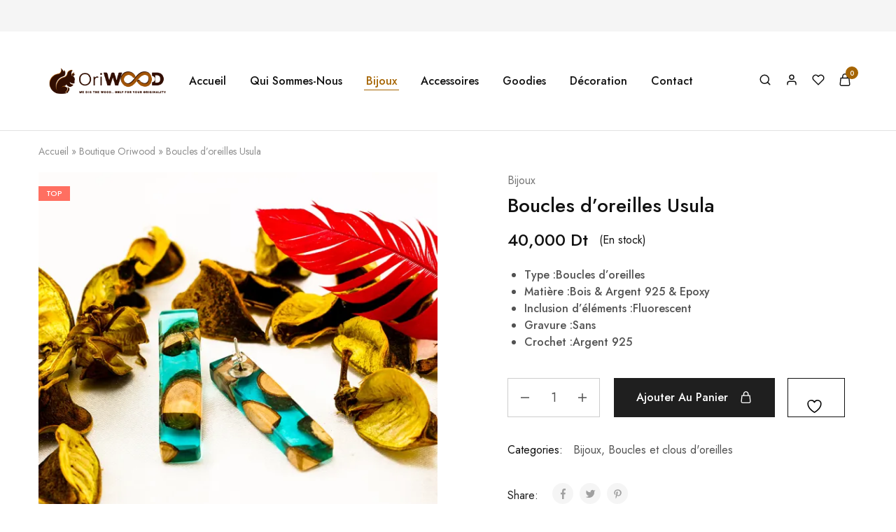

--- FILE ---
content_type: text/html; charset=UTF-8
request_url: https://oriwood.com.tn/produits/boucles-doreilles-neapolis/
body_size: 217880
content:
<!doctype html>
<html lang="fr-FR">
<head>
    <meta charset="UTF-8">
    <meta name="viewport" content="width=device-width, initial-scale=1">
    <link rel="profile" href="https://gmpg.org/xfn/11">

					<script>document.documentElement.className = document.documentElement.className + ' yes-js js_active js'</script>
			<meta name='robots' content='index, follow, max-image-preview:large, max-snippet:-1, max-video-preview:-1' />
	<style>img:is([sizes="auto" i], [sizes^="auto," i]) { contain-intrinsic-size: 3000px 1500px }</style>
	<script>window._wca = window._wca || [];</script>

	<!-- This site is optimized with the Yoast SEO plugin v24.3 - https://yoast.com/wordpress/plugins/seo/ -->
	<title>Boucles d’oreilles Usula - Oriwood</title>
	<link rel="canonical" href="https://oriwood.com.tn/produits/boucles-doreilles-neapolis/" />
	<meta property="og:locale" content="fr_FR" />
	<meta property="og:type" content="article" />
	<meta property="og:title" content="Boucles d’oreilles Usula - Oriwood" />
	<meta property="og:description" content="Type :Boucles d’oreilles  Matière :Bois &amp; Argent 925 &amp; Epoxy  Inclusion d’éléments :Fluorescent  Gravure :Sans  Crochet :Argent 925" />
	<meta property="og:url" content="https://oriwood.com.tn/produits/boucles-doreilles-neapolis/" />
	<meta property="og:site_name" content="Oriwood" />
	<meta property="article:modified_time" content="2025-01-25T12:13:55+00:00" />
	<meta property="og:image" content="https://oriwood.com.tn/wp-content/uploads/2022/02/2-1-4.jpg" />
	<meta property="og:image:width" content="1080" />
	<meta property="og:image:height" content="1080" />
	<meta property="og:image:type" content="image/jpeg" />
	<meta name="twitter:card" content="summary_large_image" />
	<meta name="twitter:label1" content="Durée de lecture estimée" />
	<meta name="twitter:data1" content="1 minute" />
	<script type="application/ld+json" class="yoast-schema-graph">{"@context":"https://schema.org","@graph":[{"@type":"WebPage","@id":"https://oriwood.com.tn/produits/boucles-doreilles-neapolis/","url":"https://oriwood.com.tn/produits/boucles-doreilles-neapolis/","name":"Boucles d’oreilles Usula - Oriwood","isPartOf":{"@id":"https://oriwood.com.tn/#website"},"primaryImageOfPage":{"@id":"https://oriwood.com.tn/produits/boucles-doreilles-neapolis/#primaryimage"},"image":{"@id":"https://oriwood.com.tn/produits/boucles-doreilles-neapolis/#primaryimage"},"thumbnailUrl":"https://i0.wp.com/oriwood.com.tn/wp-content/uploads/2022/02/2-1-4.jpg?fit=1080%2C1080&ssl=1","datePublished":"2022-02-21T23:29:41+00:00","dateModified":"2025-01-25T12:13:55+00:00","breadcrumb":{"@id":"https://oriwood.com.tn/produits/boucles-doreilles-neapolis/#breadcrumb"},"inLanguage":"fr-FR","potentialAction":[{"@type":"ReadAction","target":["https://oriwood.com.tn/produits/boucles-doreilles-neapolis/"]}]},{"@type":"ImageObject","inLanguage":"fr-FR","@id":"https://oriwood.com.tn/produits/boucles-doreilles-neapolis/#primaryimage","url":"https://i0.wp.com/oriwood.com.tn/wp-content/uploads/2022/02/2-1-4.jpg?fit=1080%2C1080&ssl=1","contentUrl":"https://i0.wp.com/oriwood.com.tn/wp-content/uploads/2022/02/2-1-4.jpg?fit=1080%2C1080&ssl=1","width":1080,"height":1080},{"@type":"BreadcrumbList","@id":"https://oriwood.com.tn/produits/boucles-doreilles-neapolis/#breadcrumb","itemListElement":[{"@type":"ListItem","position":1,"name":"Accueil","item":"https://oriwood.com.tn/"},{"@type":"ListItem","position":2,"name":"Boutique Oriwood","item":"https://oriwood.com.tn/shop/"},{"@type":"ListItem","position":3,"name":"Boucles d’oreilles Usula"}]},{"@type":"WebSite","@id":"https://oriwood.com.tn/#website","url":"https://oriwood.com.tn/","name":"Oriwood","description":"We Dig The Wood","publisher":{"@id":"https://oriwood.com.tn/#organization"},"potentialAction":[{"@type":"SearchAction","target":{"@type":"EntryPoint","urlTemplate":"https://oriwood.com.tn/?s={search_term_string}"},"query-input":{"@type":"PropertyValueSpecification","valueRequired":true,"valueName":"search_term_string"}}],"inLanguage":"fr-FR"},{"@type":"Organization","@id":"https://oriwood.com.tn/#organization","name":"Oriwood","url":"https://oriwood.com.tn/","logo":{"@type":"ImageObject","inLanguage":"fr-FR","@id":"https://oriwood.com.tn/#/schema/logo/image/","url":"https://i2.wp.com/oriwood.com.tn/wp-content/uploads/2022/02/oriwood_logo.png?fit=600%2C140&ssl=1","contentUrl":"https://i2.wp.com/oriwood.com.tn/wp-content/uploads/2022/02/oriwood_logo.png?fit=600%2C140&ssl=1","width":600,"height":140,"caption":"Oriwood"},"image":{"@id":"https://oriwood.com.tn/#/schema/logo/image/"}}]}</script>
	<!-- / Yoast SEO plugin. -->


<link rel='dns-prefetch' href='//stats.wp.com' />
<link rel='preconnect' href='//i0.wp.com' />
<link rel='preconnect' href='//c0.wp.com' />
<link rel="alternate" type="application/rss+xml" title="Oriwood &raquo; Flux" href="https://oriwood.com.tn/feed/" />
<script type="text/javascript">
/* <![CDATA[ */
window._wpemojiSettings = {"baseUrl":"https:\/\/s.w.org\/images\/core\/emoji\/15.0.3\/72x72\/","ext":".png","svgUrl":"https:\/\/s.w.org\/images\/core\/emoji\/15.0.3\/svg\/","svgExt":".svg","source":{"concatemoji":"https:\/\/oriwood.com.tn\/wp-includes\/js\/wp-emoji-release.min.js?ver=6.7.4"}};
/*! This file is auto-generated */
!function(i,n){var o,s,e;function c(e){try{var t={supportTests:e,timestamp:(new Date).valueOf()};sessionStorage.setItem(o,JSON.stringify(t))}catch(e){}}function p(e,t,n){e.clearRect(0,0,e.canvas.width,e.canvas.height),e.fillText(t,0,0);var t=new Uint32Array(e.getImageData(0,0,e.canvas.width,e.canvas.height).data),r=(e.clearRect(0,0,e.canvas.width,e.canvas.height),e.fillText(n,0,0),new Uint32Array(e.getImageData(0,0,e.canvas.width,e.canvas.height).data));return t.every(function(e,t){return e===r[t]})}function u(e,t,n){switch(t){case"flag":return n(e,"\ud83c\udff3\ufe0f\u200d\u26a7\ufe0f","\ud83c\udff3\ufe0f\u200b\u26a7\ufe0f")?!1:!n(e,"\ud83c\uddfa\ud83c\uddf3","\ud83c\uddfa\u200b\ud83c\uddf3")&&!n(e,"\ud83c\udff4\udb40\udc67\udb40\udc62\udb40\udc65\udb40\udc6e\udb40\udc67\udb40\udc7f","\ud83c\udff4\u200b\udb40\udc67\u200b\udb40\udc62\u200b\udb40\udc65\u200b\udb40\udc6e\u200b\udb40\udc67\u200b\udb40\udc7f");case"emoji":return!n(e,"\ud83d\udc26\u200d\u2b1b","\ud83d\udc26\u200b\u2b1b")}return!1}function f(e,t,n){var r="undefined"!=typeof WorkerGlobalScope&&self instanceof WorkerGlobalScope?new OffscreenCanvas(300,150):i.createElement("canvas"),a=r.getContext("2d",{willReadFrequently:!0}),o=(a.textBaseline="top",a.font="600 32px Arial",{});return e.forEach(function(e){o[e]=t(a,e,n)}),o}function t(e){var t=i.createElement("script");t.src=e,t.defer=!0,i.head.appendChild(t)}"undefined"!=typeof Promise&&(o="wpEmojiSettingsSupports",s=["flag","emoji"],n.supports={everything:!0,everythingExceptFlag:!0},e=new Promise(function(e){i.addEventListener("DOMContentLoaded",e,{once:!0})}),new Promise(function(t){var n=function(){try{var e=JSON.parse(sessionStorage.getItem(o));if("object"==typeof e&&"number"==typeof e.timestamp&&(new Date).valueOf()<e.timestamp+604800&&"object"==typeof e.supportTests)return e.supportTests}catch(e){}return null}();if(!n){if("undefined"!=typeof Worker&&"undefined"!=typeof OffscreenCanvas&&"undefined"!=typeof URL&&URL.createObjectURL&&"undefined"!=typeof Blob)try{var e="postMessage("+f.toString()+"("+[JSON.stringify(s),u.toString(),p.toString()].join(",")+"));",r=new Blob([e],{type:"text/javascript"}),a=new Worker(URL.createObjectURL(r),{name:"wpTestEmojiSupports"});return void(a.onmessage=function(e){c(n=e.data),a.terminate(),t(n)})}catch(e){}c(n=f(s,u,p))}t(n)}).then(function(e){for(var t in e)n.supports[t]=e[t],n.supports.everything=n.supports.everything&&n.supports[t],"flag"!==t&&(n.supports.everythingExceptFlag=n.supports.everythingExceptFlag&&n.supports[t]);n.supports.everythingExceptFlag=n.supports.everythingExceptFlag&&!n.supports.flag,n.DOMReady=!1,n.readyCallback=function(){n.DOMReady=!0}}).then(function(){return e}).then(function(){var e;n.supports.everything||(n.readyCallback(),(e=n.source||{}).concatemoji?t(e.concatemoji):e.wpemoji&&e.twemoji&&(t(e.twemoji),t(e.wpemoji)))}))}((window,document),window._wpemojiSettings);
/* ]]> */
</script>
        <link id="woocommerce-notification-fonts" rel="preload"
              href="https://oriwood.com.tn/wp-content/plugins/woocommerce-notification/fonts/icons-close.woff2" as="font"
              crossorigin>
		<style id='wp-emoji-styles-inline-css' type='text/css'>

	img.wp-smiley, img.emoji {
		display: inline !important;
		border: none !important;
		box-shadow: none !important;
		height: 1em !important;
		width: 1em !important;
		margin: 0 0.07em !important;
		vertical-align: -0.1em !important;
		background: none !important;
		padding: 0 !important;
	}
</style>
<link rel='stylesheet' id='wp-block-library-css' href='https://c0.wp.com/c/6.7.4/wp-includes/css/dist/block-library/style.min.css' type='text/css' media='all' />
<style id='wp-block-library-theme-inline-css' type='text/css'>
.wp-block-audio :where(figcaption){color:#555;font-size:13px;text-align:center}.is-dark-theme .wp-block-audio :where(figcaption){color:#ffffffa6}.wp-block-audio{margin:0 0 1em}.wp-block-code{border:1px solid #ccc;border-radius:4px;font-family:Menlo,Consolas,monaco,monospace;padding:.8em 1em}.wp-block-embed :where(figcaption){color:#555;font-size:13px;text-align:center}.is-dark-theme .wp-block-embed :where(figcaption){color:#ffffffa6}.wp-block-embed{margin:0 0 1em}.blocks-gallery-caption{color:#555;font-size:13px;text-align:center}.is-dark-theme .blocks-gallery-caption{color:#ffffffa6}:root :where(.wp-block-image figcaption){color:#555;font-size:13px;text-align:center}.is-dark-theme :root :where(.wp-block-image figcaption){color:#ffffffa6}.wp-block-image{margin:0 0 1em}.wp-block-pullquote{border-bottom:4px solid;border-top:4px solid;color:currentColor;margin-bottom:1.75em}.wp-block-pullquote cite,.wp-block-pullquote footer,.wp-block-pullquote__citation{color:currentColor;font-size:.8125em;font-style:normal;text-transform:uppercase}.wp-block-quote{border-left:.25em solid;margin:0 0 1.75em;padding-left:1em}.wp-block-quote cite,.wp-block-quote footer{color:currentColor;font-size:.8125em;font-style:normal;position:relative}.wp-block-quote:where(.has-text-align-right){border-left:none;border-right:.25em solid;padding-left:0;padding-right:1em}.wp-block-quote:where(.has-text-align-center){border:none;padding-left:0}.wp-block-quote.is-large,.wp-block-quote.is-style-large,.wp-block-quote:where(.is-style-plain){border:none}.wp-block-search .wp-block-search__label{font-weight:700}.wp-block-search__button{border:1px solid #ccc;padding:.375em .625em}:where(.wp-block-group.has-background){padding:1.25em 2.375em}.wp-block-separator.has-css-opacity{opacity:.4}.wp-block-separator{border:none;border-bottom:2px solid;margin-left:auto;margin-right:auto}.wp-block-separator.has-alpha-channel-opacity{opacity:1}.wp-block-separator:not(.is-style-wide):not(.is-style-dots){width:100px}.wp-block-separator.has-background:not(.is-style-dots){border-bottom:none;height:1px}.wp-block-separator.has-background:not(.is-style-wide):not(.is-style-dots){height:2px}.wp-block-table{margin:0 0 1em}.wp-block-table td,.wp-block-table th{word-break:normal}.wp-block-table :where(figcaption){color:#555;font-size:13px;text-align:center}.is-dark-theme .wp-block-table :where(figcaption){color:#ffffffa6}.wp-block-video :where(figcaption){color:#555;font-size:13px;text-align:center}.is-dark-theme .wp-block-video :where(figcaption){color:#ffffffa6}.wp-block-video{margin:0 0 1em}:root :where(.wp-block-template-part.has-background){margin-bottom:0;margin-top:0;padding:1.25em 2.375em}
</style>
<link rel='stylesheet' id='mediaelement-css' href='https://c0.wp.com/c/6.7.4/wp-includes/js/mediaelement/mediaelementplayer-legacy.min.css' type='text/css' media='all' />
<link rel='stylesheet' id='wp-mediaelement-css' href='https://c0.wp.com/c/6.7.4/wp-includes/js/mediaelement/wp-mediaelement.min.css' type='text/css' media='all' />
<style id='jetpack-sharing-buttons-style-inline-css' type='text/css'>
.jetpack-sharing-buttons__services-list{display:flex;flex-direction:row;flex-wrap:wrap;gap:0;list-style-type:none;margin:5px;padding:0}.jetpack-sharing-buttons__services-list.has-small-icon-size{font-size:12px}.jetpack-sharing-buttons__services-list.has-normal-icon-size{font-size:16px}.jetpack-sharing-buttons__services-list.has-large-icon-size{font-size:24px}.jetpack-sharing-buttons__services-list.has-huge-icon-size{font-size:36px}@media print{.jetpack-sharing-buttons__services-list{display:none!important}}.editor-styles-wrapper .wp-block-jetpack-sharing-buttons{gap:0;padding-inline-start:0}ul.jetpack-sharing-buttons__services-list.has-background{padding:1.25em 2.375em}
</style>
<link rel='stylesheet' id='jquery-selectBox-css' href='https://oriwood.com.tn/wp-content/plugins/yith-woocommerce-wishlist/assets/css/jquery.selectBox.css?ver=1.2.0' type='text/css' media='all' />
<link rel='stylesheet' id='woocommerce_prettyPhoto_css-css' href='//oriwood.com.tn/wp-content/plugins/woocommerce/assets/css/prettyPhoto.css?ver=3.1.6' type='text/css' media='all' />
<link rel='stylesheet' id='yith-wcwl-main-css' href='https://oriwood.com.tn/wp-content/plugins/yith-woocommerce-wishlist/assets/css/style.css?ver=4.1.0' type='text/css' media='all' />
<style id='yith-wcwl-main-inline-css' type='text/css'>
 :root { --color-add-to-wishlist-background: #333333; --color-add-to-wishlist-text: #FFFFFF; --color-add-to-wishlist-border: #333333; --color-add-to-wishlist-background-hover: #333333; --color-add-to-wishlist-text-hover: #FFFFFF; --color-add-to-wishlist-border-hover: #333333; --rounded-corners-radius: 16px; --add-to-cart-rounded-corners-radius: 16px; --color-headers-background: #F4F4F4; --feedback-duration: 3s } 
 :root { --color-add-to-wishlist-background: #333333; --color-add-to-wishlist-text: #FFFFFF; --color-add-to-wishlist-border: #333333; --color-add-to-wishlist-background-hover: #333333; --color-add-to-wishlist-text-hover: #FFFFFF; --color-add-to-wishlist-border-hover: #333333; --rounded-corners-radius: 16px; --add-to-cart-rounded-corners-radius: 16px; --color-headers-background: #F4F4F4; --feedback-duration: 3s } 
</style>
<style id='classic-theme-styles-inline-css' type='text/css'>
/*! This file is auto-generated */
.wp-block-button__link{color:#fff;background-color:#32373c;border-radius:9999px;box-shadow:none;text-decoration:none;padding:calc(.667em + 2px) calc(1.333em + 2px);font-size:1.125em}.wp-block-file__button{background:#32373c;color:#fff;text-decoration:none}
</style>
<style id='global-styles-inline-css' type='text/css'>
:root{--wp--preset--aspect-ratio--square: 1;--wp--preset--aspect-ratio--4-3: 4/3;--wp--preset--aspect-ratio--3-4: 3/4;--wp--preset--aspect-ratio--3-2: 3/2;--wp--preset--aspect-ratio--2-3: 2/3;--wp--preset--aspect-ratio--16-9: 16/9;--wp--preset--aspect-ratio--9-16: 9/16;--wp--preset--color--black: #000000;--wp--preset--color--cyan-bluish-gray: #abb8c3;--wp--preset--color--white: #ffffff;--wp--preset--color--pale-pink: #f78da7;--wp--preset--color--vivid-red: #cf2e2e;--wp--preset--color--luminous-vivid-orange: #ff6900;--wp--preset--color--luminous-vivid-amber: #fcb900;--wp--preset--color--light-green-cyan: #7bdcb5;--wp--preset--color--vivid-green-cyan: #00d084;--wp--preset--color--pale-cyan-blue: #8ed1fc;--wp--preset--color--vivid-cyan-blue: #0693e3;--wp--preset--color--vivid-purple: #9b51e0;--wp--preset--gradient--vivid-cyan-blue-to-vivid-purple: linear-gradient(135deg,rgba(6,147,227,1) 0%,rgb(155,81,224) 100%);--wp--preset--gradient--light-green-cyan-to-vivid-green-cyan: linear-gradient(135deg,rgb(122,220,180) 0%,rgb(0,208,130) 100%);--wp--preset--gradient--luminous-vivid-amber-to-luminous-vivid-orange: linear-gradient(135deg,rgba(252,185,0,1) 0%,rgba(255,105,0,1) 100%);--wp--preset--gradient--luminous-vivid-orange-to-vivid-red: linear-gradient(135deg,rgba(255,105,0,1) 0%,rgb(207,46,46) 100%);--wp--preset--gradient--very-light-gray-to-cyan-bluish-gray: linear-gradient(135deg,rgb(238,238,238) 0%,rgb(169,184,195) 100%);--wp--preset--gradient--cool-to-warm-spectrum: linear-gradient(135deg,rgb(74,234,220) 0%,rgb(151,120,209) 20%,rgb(207,42,186) 40%,rgb(238,44,130) 60%,rgb(251,105,98) 80%,rgb(254,248,76) 100%);--wp--preset--gradient--blush-light-purple: linear-gradient(135deg,rgb(255,206,236) 0%,rgb(152,150,240) 100%);--wp--preset--gradient--blush-bordeaux: linear-gradient(135deg,rgb(254,205,165) 0%,rgb(254,45,45) 50%,rgb(107,0,62) 100%);--wp--preset--gradient--luminous-dusk: linear-gradient(135deg,rgb(255,203,112) 0%,rgb(199,81,192) 50%,rgb(65,88,208) 100%);--wp--preset--gradient--pale-ocean: linear-gradient(135deg,rgb(255,245,203) 0%,rgb(182,227,212) 50%,rgb(51,167,181) 100%);--wp--preset--gradient--electric-grass: linear-gradient(135deg,rgb(202,248,128) 0%,rgb(113,206,126) 100%);--wp--preset--gradient--midnight: linear-gradient(135deg,rgb(2,3,129) 0%,rgb(40,116,252) 100%);--wp--preset--font-size--small: 13px;--wp--preset--font-size--medium: 20px;--wp--preset--font-size--large: 36px;--wp--preset--font-size--x-large: 42px;--wp--preset--font-family--inter: "Inter", sans-serif;--wp--preset--font-family--cardo: Cardo;--wp--preset--spacing--20: 0.44rem;--wp--preset--spacing--30: 0.67rem;--wp--preset--spacing--40: 1rem;--wp--preset--spacing--50: 1.5rem;--wp--preset--spacing--60: 2.25rem;--wp--preset--spacing--70: 3.38rem;--wp--preset--spacing--80: 5.06rem;--wp--preset--shadow--natural: 6px 6px 9px rgba(0, 0, 0, 0.2);--wp--preset--shadow--deep: 12px 12px 50px rgba(0, 0, 0, 0.4);--wp--preset--shadow--sharp: 6px 6px 0px rgba(0, 0, 0, 0.2);--wp--preset--shadow--outlined: 6px 6px 0px -3px rgba(255, 255, 255, 1), 6px 6px rgba(0, 0, 0, 1);--wp--preset--shadow--crisp: 6px 6px 0px rgba(0, 0, 0, 1);}:where(.is-layout-flex){gap: 0.5em;}:where(.is-layout-grid){gap: 0.5em;}body .is-layout-flex{display: flex;}.is-layout-flex{flex-wrap: wrap;align-items: center;}.is-layout-flex > :is(*, div){margin: 0;}body .is-layout-grid{display: grid;}.is-layout-grid > :is(*, div){margin: 0;}:where(.wp-block-columns.is-layout-flex){gap: 2em;}:where(.wp-block-columns.is-layout-grid){gap: 2em;}:where(.wp-block-post-template.is-layout-flex){gap: 1.25em;}:where(.wp-block-post-template.is-layout-grid){gap: 1.25em;}.has-black-color{color: var(--wp--preset--color--black) !important;}.has-cyan-bluish-gray-color{color: var(--wp--preset--color--cyan-bluish-gray) !important;}.has-white-color{color: var(--wp--preset--color--white) !important;}.has-pale-pink-color{color: var(--wp--preset--color--pale-pink) !important;}.has-vivid-red-color{color: var(--wp--preset--color--vivid-red) !important;}.has-luminous-vivid-orange-color{color: var(--wp--preset--color--luminous-vivid-orange) !important;}.has-luminous-vivid-amber-color{color: var(--wp--preset--color--luminous-vivid-amber) !important;}.has-light-green-cyan-color{color: var(--wp--preset--color--light-green-cyan) !important;}.has-vivid-green-cyan-color{color: var(--wp--preset--color--vivid-green-cyan) !important;}.has-pale-cyan-blue-color{color: var(--wp--preset--color--pale-cyan-blue) !important;}.has-vivid-cyan-blue-color{color: var(--wp--preset--color--vivid-cyan-blue) !important;}.has-vivid-purple-color{color: var(--wp--preset--color--vivid-purple) !important;}.has-black-background-color{background-color: var(--wp--preset--color--black) !important;}.has-cyan-bluish-gray-background-color{background-color: var(--wp--preset--color--cyan-bluish-gray) !important;}.has-white-background-color{background-color: var(--wp--preset--color--white) !important;}.has-pale-pink-background-color{background-color: var(--wp--preset--color--pale-pink) !important;}.has-vivid-red-background-color{background-color: var(--wp--preset--color--vivid-red) !important;}.has-luminous-vivid-orange-background-color{background-color: var(--wp--preset--color--luminous-vivid-orange) !important;}.has-luminous-vivid-amber-background-color{background-color: var(--wp--preset--color--luminous-vivid-amber) !important;}.has-light-green-cyan-background-color{background-color: var(--wp--preset--color--light-green-cyan) !important;}.has-vivid-green-cyan-background-color{background-color: var(--wp--preset--color--vivid-green-cyan) !important;}.has-pale-cyan-blue-background-color{background-color: var(--wp--preset--color--pale-cyan-blue) !important;}.has-vivid-cyan-blue-background-color{background-color: var(--wp--preset--color--vivid-cyan-blue) !important;}.has-vivid-purple-background-color{background-color: var(--wp--preset--color--vivid-purple) !important;}.has-black-border-color{border-color: var(--wp--preset--color--black) !important;}.has-cyan-bluish-gray-border-color{border-color: var(--wp--preset--color--cyan-bluish-gray) !important;}.has-white-border-color{border-color: var(--wp--preset--color--white) !important;}.has-pale-pink-border-color{border-color: var(--wp--preset--color--pale-pink) !important;}.has-vivid-red-border-color{border-color: var(--wp--preset--color--vivid-red) !important;}.has-luminous-vivid-orange-border-color{border-color: var(--wp--preset--color--luminous-vivid-orange) !important;}.has-luminous-vivid-amber-border-color{border-color: var(--wp--preset--color--luminous-vivid-amber) !important;}.has-light-green-cyan-border-color{border-color: var(--wp--preset--color--light-green-cyan) !important;}.has-vivid-green-cyan-border-color{border-color: var(--wp--preset--color--vivid-green-cyan) !important;}.has-pale-cyan-blue-border-color{border-color: var(--wp--preset--color--pale-cyan-blue) !important;}.has-vivid-cyan-blue-border-color{border-color: var(--wp--preset--color--vivid-cyan-blue) !important;}.has-vivid-purple-border-color{border-color: var(--wp--preset--color--vivid-purple) !important;}.has-vivid-cyan-blue-to-vivid-purple-gradient-background{background: var(--wp--preset--gradient--vivid-cyan-blue-to-vivid-purple) !important;}.has-light-green-cyan-to-vivid-green-cyan-gradient-background{background: var(--wp--preset--gradient--light-green-cyan-to-vivid-green-cyan) !important;}.has-luminous-vivid-amber-to-luminous-vivid-orange-gradient-background{background: var(--wp--preset--gradient--luminous-vivid-amber-to-luminous-vivid-orange) !important;}.has-luminous-vivid-orange-to-vivid-red-gradient-background{background: var(--wp--preset--gradient--luminous-vivid-orange-to-vivid-red) !important;}.has-very-light-gray-to-cyan-bluish-gray-gradient-background{background: var(--wp--preset--gradient--very-light-gray-to-cyan-bluish-gray) !important;}.has-cool-to-warm-spectrum-gradient-background{background: var(--wp--preset--gradient--cool-to-warm-spectrum) !important;}.has-blush-light-purple-gradient-background{background: var(--wp--preset--gradient--blush-light-purple) !important;}.has-blush-bordeaux-gradient-background{background: var(--wp--preset--gradient--blush-bordeaux) !important;}.has-luminous-dusk-gradient-background{background: var(--wp--preset--gradient--luminous-dusk) !important;}.has-pale-ocean-gradient-background{background: var(--wp--preset--gradient--pale-ocean) !important;}.has-electric-grass-gradient-background{background: var(--wp--preset--gradient--electric-grass) !important;}.has-midnight-gradient-background{background: var(--wp--preset--gradient--midnight) !important;}.has-small-font-size{font-size: var(--wp--preset--font-size--small) !important;}.has-medium-font-size{font-size: var(--wp--preset--font-size--medium) !important;}.has-large-font-size{font-size: var(--wp--preset--font-size--large) !important;}.has-x-large-font-size{font-size: var(--wp--preset--font-size--x-large) !important;}
:where(.wp-block-post-template.is-layout-flex){gap: 1.25em;}:where(.wp-block-post-template.is-layout-grid){gap: 1.25em;}
:where(.wp-block-columns.is-layout-flex){gap: 2em;}:where(.wp-block-columns.is-layout-grid){gap: 2em;}
:root :where(.wp-block-pullquote){font-size: 1.5em;line-height: 1.6;}
</style>
<link rel='stylesheet' id='contact-form-7-css' href='https://oriwood.com.tn/wp-content/plugins/contact-form-7/includes/css/styles.css?ver=6.0.3' type='text/css' media='all' />
<link rel='stylesheet' id='photoswipe-css' href='https://c0.wp.com/p/woocommerce/9.6.3/assets/css/photoswipe/photoswipe.min.css' type='text/css' media='all' />
<link rel='stylesheet' id='photoswipe-default-skin-css' href='https://c0.wp.com/p/woocommerce/9.6.3/assets/css/photoswipe/default-skin/default-skin.min.css' type='text/css' media='all' />
<style id='woocommerce-inline-inline-css' type='text/css'>
.woocommerce form .form-row .required { visibility: visible; }
</style>
<link rel='stylesheet' id='wcboost-variation-swatches-css' href='https://oriwood.com.tn/wp-content/plugins/wcboost-variation-swatches/assets/css/frontend.css?ver=1.1.1' type='text/css' media='all' />
<style id='wcboost-variation-swatches-inline-css' type='text/css'>
:root { --wcboost-swatches-item-width: 30px; --wcboost-swatches-item-height: 30px; }
</style>
<link rel='stylesheet' id='dashicons-css' href='https://c0.wp.com/c/6.7.4/wp-includes/css/dashicons.min.css' type='text/css' media='all' />
<style id='dashicons-inline-css' type='text/css'>
[data-font="Dashicons"]:before {font-family: 'Dashicons' !important;content: attr(data-icon) !important;speak: none !important;font-weight: normal !important;font-variant: normal !important;text-transform: none !important;line-height: 1 !important;font-style: normal !important;-webkit-font-smoothing: antialiased !important;-moz-osx-font-smoothing: grayscale !important;}
</style>
<link rel='stylesheet' id='woocommerce-addons-css-css' href='https://oriwood.com.tn/wp-content/plugins/woocommerce-product-addons/assets/css/frontend.css?ver=4.7.0' type='text/css' media='all' />
<link rel='stylesheet' id='elementor-icons-css' href='https://oriwood.com.tn/wp-content/plugins/elementor/assets/lib/eicons/css/elementor-icons.min.css?ver=5.35.0' type='text/css' media='all' />
<link rel='stylesheet' id='elementor-frontend-css' href='https://oriwood.com.tn/wp-content/plugins/elementor/assets/css/frontend.min.css?ver=3.27.1' type='text/css' media='all' />
<link rel='stylesheet' id='elementor-post-7-css' href='https://oriwood.com.tn/wp-content/uploads/elementor/css/post-7.css?ver=1737657661' type='text/css' media='all' />
<link rel='stylesheet' id='razzi-deals-css' href='https://oriwood.com.tn/wp-content/plugins/razzi-addons/modules/product-deals/assets/deals.css?ver=1.0.0' type='text/css' media='all' />
<link rel='stylesheet' id='brands-styles-css' href='https://c0.wp.com/p/woocommerce/9.6.3/assets/css/brands.css' type='text/css' media='all' />
<link rel='stylesheet' id='razzi-fonts-css' href='https://fonts.googleapis.com/css?family=Jost%3A200%2C300%2C400%2C500%2C600%2C700%2C800&#038;subset=latin%2Clatin-ext&#038;ver=20200928' type='text/css' media='all' />
<link rel='stylesheet' id='razzi-css' href='https://oriwood.com.tn/wp-content/themes/oriwood/style.css?ver=20211213' type='text/css' media='all' />
<style id='razzi-inline-css' type='text/css'>
.header-main { height: 141px; }.header-mobile { height: 126px; }body:not(.header-transparent) .header-bottom { background-color: #351609 }body:not(.header-transparent) .header-bottom { --rz-header-color-dark: #ffffff;
																		--rz-stroke-svg-dark: #ffffff }@media (min-width: 767px) {#campaign-bar { height: 50px;}}.header-sticky.woocommerce-cart .cart-collaterals { top: 140px; }.header-sticky.woocommerce-cart.admin-bar .cart-collaterals { top: 172px; }.header-sticky.single-product div.product.layout-v5 .entry-summary { top: 120px; }.header-sticky.single-product.admin-bar div.product.layout-v5 .entry-summary { top: 152px; }.razzi-boxed-layout  {}#page-header .page-header__title.custom-spacing { padding-top: 50px; }#page-header .page-header__title.custom-spacing { padding-bottom: 50px; }.footer-newsletter { --rz-footer-newsletter-top-spacing: 110px }.footer-newsletter { --rz-footer-newsletter-bottom-spacing: 41px }.footer-extra { --rz-footer-extra-top-spacing: 105px }.footer-extra { --rz-footer-extra-bottom-spacing: 112px }.footer-widgets { --rz-footer-widget-top-spacing: 64px }.footer-widgets { --rz-footer-widget-bottom-spacing: 64px }.footer-main { --rz-footer-main-top-spacing: 22px }.footer-main { --rz-footer-main-bottom-spacing: 22px }body {--rz-color-primary:#a56402;--rz-color-hover-primary:#a56402; --rz-background-color-primary:#a56402;--rz-border-color-primary:#a56402}@media (max-width: 767px){ }
</style>
<link rel='stylesheet' id='select2-css' href='https://c0.wp.com/p/woocommerce/9.6.3/assets/css/select2.css' type='text/css' media='all' />
<link rel='stylesheet' id='razzi-woocommerce-style-css' href='https://oriwood.com.tn/wp-content/themes/oriwood/woocommerce.css?ver=20211213' type='text/css' media='all' />
<style id='razzi-woocommerce-style-inline-css' type='text/css'>
.woocommerce-badges .new {background-color: #370707}.woocommerce-badges .new {color: #ffffff}.razzi-catalog-page .catalog-page-header--layout-1 .page-header__title {padding-top: 41px}.razzi-catalog-page .catalog-page-header--layout-2 {padding-top: 41px}
</style>
<link rel='stylesheet' id='google-fonts-1-css' href='https://fonts.googleapis.com/css?family=Roboto%3A100%2C100italic%2C200%2C200italic%2C300%2C300italic%2C400%2C400italic%2C500%2C500italic%2C600%2C600italic%2C700%2C700italic%2C800%2C800italic%2C900%2C900italic%7CRoboto+Slab%3A100%2C100italic%2C200%2C200italic%2C300%2C300italic%2C400%2C400italic%2C500%2C500italic%2C600%2C600italic%2C700%2C700italic%2C800%2C800italic%2C900%2C900italic&#038;display=auto&#038;ver=6.7.4' type='text/css' media='all' />
<link rel="preconnect" href="https://fonts.gstatic.com/" crossorigin><script type="text/template" id="tmpl-variation-template">
	<div class="woocommerce-variation-description">{{{ data.variation.variation_description }}}</div>
	<div class="woocommerce-variation-price">{{{ data.variation.price_html }}}</div>
	<div class="woocommerce-variation-availability">{{{ data.variation.availability_html }}}</div>
</script>
<script type="text/template" id="tmpl-unavailable-variation-template">
	<p role="alert">Désolé, ce produit n&rsquo;est pas disponible. Veuillez choisir une combinaison différente.</p>
</script>
<script type="text/javascript">
            window._nslDOMReady = function (callback) {
                if ( document.readyState === "complete" || document.readyState === "interactive" ) {
                    callback();
                } else {
                    document.addEventListener( "DOMContentLoaded", callback );
                }
            };
            </script><script type="text/javascript" src="https://c0.wp.com/c/6.7.4/wp-includes/js/jquery/jquery.min.js" id="jquery-core-js"></script>
<script type="text/javascript" src="https://c0.wp.com/c/6.7.4/wp-includes/js/jquery/jquery-migrate.min.js" id="jquery-migrate-js"></script>
<script type="text/javascript" src="https://c0.wp.com/p/woocommerce/9.6.3/assets/js/jquery-blockui/jquery.blockUI.min.js" id="jquery-blockui-js" defer="defer" data-wp-strategy="defer"></script>
<script type="text/javascript" id="wc-add-to-cart-js-extra">
/* <![CDATA[ */
var wc_add_to_cart_params = {"ajax_url":"\/wp-admin\/admin-ajax.php","wc_ajax_url":"\/?wc-ajax=%%endpoint%%","i18n_view_cart":"Voir le panier","cart_url":"https:\/\/oriwood.com.tn\/cart\/","is_cart":"","cart_redirect_after_add":"no"};
/* ]]> */
</script>
<script type="text/javascript" src="https://c0.wp.com/p/woocommerce/9.6.3/assets/js/frontend/add-to-cart.min.js" id="wc-add-to-cart-js" defer="defer" data-wp-strategy="defer"></script>
<script type="text/javascript" src="https://c0.wp.com/p/woocommerce/9.6.3/assets/js/zoom/jquery.zoom.min.js" id="zoom-js" defer="defer" data-wp-strategy="defer"></script>
<script type="text/javascript" src="https://c0.wp.com/p/woocommerce/9.6.3/assets/js/flexslider/jquery.flexslider.min.js" id="flexslider-js" defer="defer" data-wp-strategy="defer"></script>
<script type="text/javascript" src="https://c0.wp.com/p/woocommerce/9.6.3/assets/js/photoswipe/photoswipe.min.js" id="photoswipe-js" defer="defer" data-wp-strategy="defer"></script>
<script type="text/javascript" src="https://c0.wp.com/p/woocommerce/9.6.3/assets/js/photoswipe/photoswipe-ui-default.min.js" id="photoswipe-ui-default-js" defer="defer" data-wp-strategy="defer"></script>
<script type="text/javascript" id="wc-single-product-js-extra">
/* <![CDATA[ */
var wc_single_product_params = {"i18n_required_rating_text":"Veuillez s\u00e9lectionner une note","i18n_product_gallery_trigger_text":"Voir la galerie d\u2019images en plein \u00e9cran","review_rating_required":"yes","flexslider":{"rtl":false,"animation":"slide","smoothHeight":true,"directionNav":false,"controlNav":"thumbnails","slideshow":false,"animationSpeed":500,"animationLoop":false,"allowOneSlide":false},"zoom_enabled":"1","zoom_options":[],"photoswipe_enabled":"1","photoswipe_options":{"shareEl":false,"closeOnScroll":false,"history":false,"hideAnimationDuration":0,"showAnimationDuration":0},"flexslider_enabled":"1"};
/* ]]> */
</script>
<script type="text/javascript" src="https://c0.wp.com/p/woocommerce/9.6.3/assets/js/frontend/single-product.min.js" id="wc-single-product-js" defer="defer" data-wp-strategy="defer"></script>
<script type="text/javascript" src="https://c0.wp.com/p/woocommerce/9.6.3/assets/js/js-cookie/js.cookie.min.js" id="js-cookie-js" defer="defer" data-wp-strategy="defer"></script>
<script type="text/javascript" id="woocommerce-js-extra">
/* <![CDATA[ */
var woocommerce_params = {"ajax_url":"\/wp-admin\/admin-ajax.php","wc_ajax_url":"\/?wc-ajax=%%endpoint%%"};
/* ]]> */
</script>
<script type="text/javascript" src="https://c0.wp.com/p/woocommerce/9.6.3/assets/js/frontend/woocommerce.min.js" id="woocommerce-js" defer="defer" data-wp-strategy="defer"></script>
<!--[if lt IE 9]>
<script type="text/javascript" src="https://oriwood.com.tn/wp-content/themes/oriwood/assets/js/plugins/html5shiv.min.js?ver=3.7.2" id="html5shiv-js"></script>
<![endif]-->
<!--[if lt IE 9]>
<script type="text/javascript" src="https://oriwood.com.tn/wp-content/themes/oriwood/assets/js/plugins/respond.min.js?ver=1.4.2" id="respond-js"></script>
<![endif]-->
<script type="text/javascript" src="https://stats.wp.com/s-202604.js" id="woocommerce-analytics-js" defer="defer" data-wp-strategy="defer"></script>
<script type="text/javascript" src="https://c0.wp.com/p/woocommerce/9.6.3/assets/js/selectWoo/selectWoo.full.min.js" id="selectWoo-js" defer="defer" data-wp-strategy="defer"></script>
<script type="text/javascript" src="https://c0.wp.com/c/6.7.4/wp-includes/js/underscore.min.js" id="underscore-js"></script>
<script type="text/javascript" id="wp-util-js-extra">
/* <![CDATA[ */
var _wpUtilSettings = {"ajax":{"url":"\/wp-admin\/admin-ajax.php"}};
/* ]]> */
</script>
<script type="text/javascript" src="https://c0.wp.com/c/6.7.4/wp-includes/js/wp-util.min.js" id="wp-util-js"></script>
<script type="text/javascript" id="wc-add-to-cart-variation-js-extra">
/* <![CDATA[ */
var wc_add_to_cart_variation_params = {"wc_ajax_url":"\/?wc-ajax=%%endpoint%%","i18n_no_matching_variations_text":"D\u00e9sol\u00e9, aucun produit ne r\u00e9pond \u00e0 vos crit\u00e8res. Veuillez choisir une combinaison diff\u00e9rente.","i18n_make_a_selection_text":"Veuillez s\u00e9lectionner des options du produit avant de l\u2019ajouter \u00e0 votre panier.","i18n_unavailable_text":"D\u00e9sol\u00e9, ce produit n\u2019est pas disponible. Veuillez choisir une combinaison diff\u00e9rente.","i18n_reset_alert_text":"Votre s\u00e9lection a \u00e9t\u00e9 r\u00e9initialis\u00e9e. Veuillez s\u00e9lectionner des options du produit avant de l\u2019ajouter \u00e0 votre panier."};
/* ]]> */
</script>
<script type="text/javascript" src="https://c0.wp.com/p/woocommerce/9.6.3/assets/js/frontend/add-to-cart-variation.min.js" id="wc-add-to-cart-variation-js" defer="defer" data-wp-strategy="defer"></script>
<link rel="https://api.w.org/" href="https://oriwood.com.tn/wp-json/" /><link rel="alternate" title="JSON" type="application/json" href="https://oriwood.com.tn/wp-json/wp/v2/product/13435" /><link rel="EditURI" type="application/rsd+xml" title="RSD" href="https://oriwood.com.tn/xmlrpc.php?rsd" />
<meta name="generator" content="WordPress 6.7.4" />
<meta name="generator" content="WooCommerce 9.6.3" />
<link rel='shortlink' href='https://oriwood.com.tn/?p=13435' />
<link rel="alternate" title="oEmbed (JSON)" type="application/json+oembed" href="https://oriwood.com.tn/wp-json/oembed/1.0/embed?url=https%3A%2F%2Foriwood.com.tn%2Fproduits%2Fboucles-doreilles-neapolis%2F" />
<link rel="alternate" title="oEmbed (XML)" type="text/xml+oembed" href="https://oriwood.com.tn/wp-json/oembed/1.0/embed?url=https%3A%2F%2Foriwood.com.tn%2Fproduits%2Fboucles-doreilles-neapolis%2F&#038;format=xml" />
	<style>img#wpstats{display:none}</style>
			<noscript><style>.woocommerce-product-gallery{ opacity: 1 !important; }</style></noscript>
	<meta name="generator" content="Elementor 3.27.1; features: additional_custom_breakpoints; settings: css_print_method-external, google_font-enabled, font_display-auto">
			<script  type="text/javascript">
				!function(f,b,e,v,n,t,s){if(f.fbq)return;n=f.fbq=function(){n.callMethod?
					n.callMethod.apply(n,arguments):n.queue.push(arguments)};if(!f._fbq)f._fbq=n;
					n.push=n;n.loaded=!0;n.version='2.0';n.queue=[];t=b.createElement(e);t.async=!0;
					t.src=v;s=b.getElementsByTagName(e)[0];s.parentNode.insertBefore(t,s)}(window,
					document,'script','https://connect.facebook.net/en_US/fbevents.js');
			</script>
			<!-- WooCommerce Facebook Integration Begin -->
			<script  type="text/javascript">

				fbq('init', '1281715222657751', {}, {
    "agent": "woocommerce-9.6.3-3.3.2"
});

				fbq( 'track', 'PageView', {
    "source": "woocommerce",
    "version": "9.6.3",
    "pluginVersion": "3.3.2"
} );

				document.addEventListener( 'DOMContentLoaded', function() {
					// Insert placeholder for events injected when a product is added to the cart through AJAX.
					document.body.insertAdjacentHTML( 'beforeend', '<div class=\"wc-facebook-pixel-event-placeholder\"></div>' );
				}, false );

			</script>
			<!-- WooCommerce Facebook Integration End -->
						<style>
				.e-con.e-parent:nth-of-type(n+4):not(.e-lazyloaded):not(.e-no-lazyload),
				.e-con.e-parent:nth-of-type(n+4):not(.e-lazyloaded):not(.e-no-lazyload) * {
					background-image: none !important;
				}
				@media screen and (max-height: 1024px) {
					.e-con.e-parent:nth-of-type(n+3):not(.e-lazyloaded):not(.e-no-lazyload),
					.e-con.e-parent:nth-of-type(n+3):not(.e-lazyloaded):not(.e-no-lazyload) * {
						background-image: none !important;
					}
				}
				@media screen and (max-height: 640px) {
					.e-con.e-parent:nth-of-type(n+2):not(.e-lazyloaded):not(.e-no-lazyload),
					.e-con.e-parent:nth-of-type(n+2):not(.e-lazyloaded):not(.e-no-lazyload) * {
						background-image: none !important;
					}
				}
			</style>
			<meta name="generator" content="Powered by Slider Revolution 6.5.12 - responsive, Mobile-Friendly Slider Plugin for WordPress with comfortable drag and drop interface." />
<style class='wp-fonts-local' type='text/css'>
@font-face{font-family:Inter;font-style:normal;font-weight:300 900;font-display:fallback;src:url('https://oriwood.com.tn/wp-content/plugins/woocommerce/assets/fonts/Inter-VariableFont_slnt,wght.woff2') format('woff2');font-stretch:normal;}
@font-face{font-family:Cardo;font-style:normal;font-weight:400;font-display:fallback;src:url('https://oriwood.com.tn/wp-content/plugins/woocommerce/assets/fonts/cardo_normal_400.woff2') format('woff2');}
</style>
<link rel="icon" href="https://i0.wp.com/oriwood.com.tn/wp-content/uploads/2022/02/cropped-oriwood_icon.png?fit=32%2C32&#038;ssl=1" sizes="32x32" />
<link rel="icon" href="https://i0.wp.com/oriwood.com.tn/wp-content/uploads/2022/02/cropped-oriwood_icon.png?fit=192%2C192&#038;ssl=1" sizes="192x192" />
<link rel="apple-touch-icon" href="https://i0.wp.com/oriwood.com.tn/wp-content/uploads/2022/02/cropped-oriwood_icon.png?fit=180%2C180&#038;ssl=1" />
<meta name="msapplication-TileImage" content="https://i0.wp.com/oriwood.com.tn/wp-content/uploads/2022/02/cropped-oriwood_icon.png?fit=270%2C270&#038;ssl=1" />
<script>function setREVStartSize(e){
			//window.requestAnimationFrame(function() {
				window.RSIW = window.RSIW===undefined ? window.innerWidth : window.RSIW;
				window.RSIH = window.RSIH===undefined ? window.innerHeight : window.RSIH;
				try {
					var pw = document.getElementById(e.c).parentNode.offsetWidth,
						newh;
					pw = pw===0 || isNaN(pw) ? window.RSIW : pw;
					e.tabw = e.tabw===undefined ? 0 : parseInt(e.tabw);
					e.thumbw = e.thumbw===undefined ? 0 : parseInt(e.thumbw);
					e.tabh = e.tabh===undefined ? 0 : parseInt(e.tabh);
					e.thumbh = e.thumbh===undefined ? 0 : parseInt(e.thumbh);
					e.tabhide = e.tabhide===undefined ? 0 : parseInt(e.tabhide);
					e.thumbhide = e.thumbhide===undefined ? 0 : parseInt(e.thumbhide);
					e.mh = e.mh===undefined || e.mh=="" || e.mh==="auto" ? 0 : parseInt(e.mh,0);
					if(e.layout==="fullscreen" || e.l==="fullscreen")
						newh = Math.max(e.mh,window.RSIH);
					else{
						e.gw = Array.isArray(e.gw) ? e.gw : [e.gw];
						for (var i in e.rl) if (e.gw[i]===undefined || e.gw[i]===0) e.gw[i] = e.gw[i-1];
						e.gh = e.el===undefined || e.el==="" || (Array.isArray(e.el) && e.el.length==0)? e.gh : e.el;
						e.gh = Array.isArray(e.gh) ? e.gh : [e.gh];
						for (var i in e.rl) if (e.gh[i]===undefined || e.gh[i]===0) e.gh[i] = e.gh[i-1];
											
						var nl = new Array(e.rl.length),
							ix = 0,
							sl;
						e.tabw = e.tabhide>=pw ? 0 : e.tabw;
						e.thumbw = e.thumbhide>=pw ? 0 : e.thumbw;
						e.tabh = e.tabhide>=pw ? 0 : e.tabh;
						e.thumbh = e.thumbhide>=pw ? 0 : e.thumbh;
						for (var i in e.rl) nl[i] = e.rl[i]<window.RSIW ? 0 : e.rl[i];
						sl = nl[0];
						for (var i in nl) if (sl>nl[i] && nl[i]>0) { sl = nl[i]; ix=i;}
						var m = pw>(e.gw[ix]+e.tabw+e.thumbw) ? 1 : (pw-(e.tabw+e.thumbw)) / (e.gw[ix]);
						newh =  (e.gh[ix] * m) + (e.tabh + e.thumbh);
					}
					var el = document.getElementById(e.c);
					if (el!==null && el) el.style.height = newh+"px";
					el = document.getElementById(e.c+"_wrapper");
					if (el!==null && el) {
						el.style.height = newh+"px";
						el.style.display = "block";
					}
				} catch(e){
					console.log("Failure at Presize of Slider:" + e)
				}
			//});
		  };</script>
<style type="text/css">div.nsl-container[data-align="left"] {
    text-align: left;
}

div.nsl-container[data-align="center"] {
    text-align: center;
}

div.nsl-container[data-align="right"] {
    text-align: right;
}


div.nsl-container div.nsl-container-buttons a[data-plugin="nsl"] {
    text-decoration: none;
    box-shadow: none;
    border: 0;
}

div.nsl-container .nsl-container-buttons {
    display: flex;
    padding: 5px 0;
}

div.nsl-container.nsl-container-block .nsl-container-buttons {
    display: inline-grid;
    grid-template-columns: minmax(145px, auto);
}

div.nsl-container-block-fullwidth .nsl-container-buttons {
    flex-flow: column;
    align-items: center;
}

div.nsl-container-block-fullwidth .nsl-container-buttons a,
div.nsl-container-block .nsl-container-buttons a {
    flex: 1 1 auto;
    display: block;
    margin: 5px 0;
    width: 100%;
}

div.nsl-container-inline {
    margin: -5px;
    text-align: left;
}

div.nsl-container-inline .nsl-container-buttons {
    justify-content: center;
    flex-wrap: wrap;
}

div.nsl-container-inline .nsl-container-buttons a {
    margin: 5px;
    display: inline-block;
}

div.nsl-container-grid .nsl-container-buttons {
    flex-flow: row;
    align-items: center;
    flex-wrap: wrap;
}

div.nsl-container-grid .nsl-container-buttons a {
    flex: 1 1 auto;
    display: block;
    margin: 5px;
    max-width: 280px;
    width: 100%;
}

@media only screen and (min-width: 650px) {
    div.nsl-container-grid .nsl-container-buttons a {
        width: auto;
    }
}

div.nsl-container .nsl-button {
    cursor: pointer;
    vertical-align: top;
    border-radius: 4px;
}

div.nsl-container .nsl-button-default {
    color: #fff;
    display: flex;
}

div.nsl-container .nsl-button-icon {
    display: inline-block;
}

div.nsl-container .nsl-button-svg-container {
    flex: 0 0 auto;
    padding: 8px;
    display: flex;
    align-items: center;
}

div.nsl-container svg {
    height: 24px;
    width: 24px;
    vertical-align: top;
}

div.nsl-container .nsl-button-default div.nsl-button-label-container {
    margin: 0 24px 0 12px;
    padding: 10px 0;
    font-family: Helvetica, Arial, sans-serif;
    font-size: 16px;
    line-height: 20px;
    letter-spacing: .25px;
    overflow: hidden;
    text-align: center;
    text-overflow: clip;
    white-space: nowrap;
    flex: 1 1 auto;
    -webkit-font-smoothing: antialiased;
    -moz-osx-font-smoothing: grayscale;
    text-transform: none;
    display: inline-block;
}

div.nsl-container .nsl-button-google[data-skin="dark"] .nsl-button-svg-container {
    margin: 1px;
    padding: 7px;
    border-radius: 3px;
    background: #fff;
}

div.nsl-container .nsl-button-google[data-skin="light"] {
    border-radius: 1px;
    box-shadow: 0 1px 5px 0 rgba(0, 0, 0, .25);
    color: RGBA(0, 0, 0, 0.54);
}

div.nsl-container .nsl-button-apple .nsl-button-svg-container {
    padding: 0 6px;
}

div.nsl-container .nsl-button-apple .nsl-button-svg-container svg {
    height: 40px;
    width: auto;
}

div.nsl-container .nsl-button-apple[data-skin="light"] {
    color: #000;
    box-shadow: 0 0 0 1px #000;
}

div.nsl-container .nsl-button-facebook[data-skin="white"] {
    color: #000;
    box-shadow: inset 0 0 0 1px #000;
}

div.nsl-container .nsl-button-facebook[data-skin="light"] {
    color: #1877F2;
    box-shadow: inset 0 0 0 1px #1877F2;
}

div.nsl-container .nsl-button-spotify[data-skin="white"] {
    color: #191414;
    box-shadow: inset 0 0 0 1px #191414;
}

div.nsl-container .nsl-button-apple div.nsl-button-label-container {
    font-size: 17px;
    font-family: -apple-system, BlinkMacSystemFont, "Segoe UI", Roboto, Helvetica, Arial, sans-serif, "Apple Color Emoji", "Segoe UI Emoji", "Segoe UI Symbol";
}

div.nsl-container .nsl-button-slack div.nsl-button-label-container {
    font-size: 17px;
    font-family: -apple-system, BlinkMacSystemFont, "Segoe UI", Roboto, Helvetica, Arial, sans-serif, "Apple Color Emoji", "Segoe UI Emoji", "Segoe UI Symbol";
}

div.nsl-container .nsl-button-slack[data-skin="light"] {
    color: #000000;
    box-shadow: inset 0 0 0 1px #DDDDDD;
}

div.nsl-container .nsl-button-tiktok[data-skin="light"] {
    color: #161823;
    box-shadow: 0 0 0 1px rgba(22, 24, 35, 0.12);
}


div.nsl-container .nsl-button-kakao {
    color: rgba(0, 0, 0, 0.85);
}

.nsl-clear {
    clear: both;
}

.nsl-container {
    clear: both;
}

.nsl-disabled-provider .nsl-button {
    filter: grayscale(1);
    opacity: 0.8;
}

/*Button align start*/

div.nsl-container-inline[data-align="left"] .nsl-container-buttons {
    justify-content: flex-start;
}

div.nsl-container-inline[data-align="center"] .nsl-container-buttons {
    justify-content: center;
}

div.nsl-container-inline[data-align="right"] .nsl-container-buttons {
    justify-content: flex-end;
}


div.nsl-container-grid[data-align="left"] .nsl-container-buttons {
    justify-content: flex-start;
}

div.nsl-container-grid[data-align="center"] .nsl-container-buttons {
    justify-content: center;
}

div.nsl-container-grid[data-align="right"] .nsl-container-buttons {
    justify-content: flex-end;
}

div.nsl-container-grid[data-align="space-around"] .nsl-container-buttons {
    justify-content: space-around;
}

div.nsl-container-grid[data-align="space-between"] .nsl-container-buttons {
    justify-content: space-between;
}

/* Button align end*/

/* Redirect */

#nsl-redirect-overlay {
    display: flex;
    flex-direction: column;
    justify-content: center;
    align-items: center;
    position: fixed;
    z-index: 1000000;
    left: 0;
    top: 0;
    width: 100%;
    height: 100%;
    backdrop-filter: blur(1px);
    background-color: RGBA(0, 0, 0, .32);;
}

#nsl-redirect-overlay-container {
    display: flex;
    flex-direction: column;
    justify-content: center;
    align-items: center;
    background-color: white;
    padding: 30px;
    border-radius: 10px;
}

#nsl-redirect-overlay-spinner {
    content: '';
    display: block;
    margin: 20px;
    border: 9px solid RGBA(0, 0, 0, .6);
    border-top: 9px solid #fff;
    border-radius: 50%;
    box-shadow: inset 0 0 0 1px RGBA(0, 0, 0, .6), 0 0 0 1px RGBA(0, 0, 0, .6);
    width: 40px;
    height: 40px;
    animation: nsl-loader-spin 2s linear infinite;
}

@keyframes nsl-loader-spin {
    0% {
        transform: rotate(0deg)
    }
    to {
        transform: rotate(360deg)
    }
}

#nsl-redirect-overlay-title {
    font-family: -apple-system, BlinkMacSystemFont, "Segoe UI", Roboto, Oxygen-Sans, Ubuntu, Cantarell, "Helvetica Neue", sans-serif;
    font-size: 18px;
    font-weight: bold;
    color: #3C434A;
}

#nsl-redirect-overlay-text {
    font-family: -apple-system, BlinkMacSystemFont, "Segoe UI", Roboto, Oxygen-Sans, Ubuntu, Cantarell, "Helvetica Neue", sans-serif;
    text-align: center;
    font-size: 14px;
    color: #3C434A;
}

/* Redirect END*/</style><style type="text/css">/* Notice fallback */
#nsl-notices-fallback {
    position: fixed;
    right: 10px;
    top: 10px;
    z-index: 10000;
}

.admin-bar #nsl-notices-fallback {
    top: 42px;
}

#nsl-notices-fallback > div {
    position: relative;
    background: #fff;
    border-left: 4px solid #fff;
    box-shadow: 0 1px 1px 0 rgba(0, 0, 0, .1);
    margin: 5px 15px 2px;
    padding: 1px 20px;
}

#nsl-notices-fallback > div.error {
    display: block;
    border-left-color: #dc3232;
}

#nsl-notices-fallback > div.updated {
    display: block;
    border-left-color: #46b450;
}

#nsl-notices-fallback p {
    margin: .5em 0;
    padding: 2px;
}

#nsl-notices-fallback > div:after {
    position: absolute;
    right: 5px;
    top: 5px;
    content: '\00d7';
    display: block;
    height: 16px;
    width: 16px;
    line-height: 16px;
    text-align: center;
    font-size: 20px;
    cursor: pointer;
}</style><style id="kirki-inline-styles"></style>	

</head>

<body class="product-template-default single single-product postid-13435 wp-embed-responsive theme-oriwood woocommerce woocommerce-page woocommerce-no-js woocommerce-active product-qty-number full-content header-default header-v1 header-sticky elementor-default elementor-kit-7">
<div id="page" class="site">
	<div id="topbar" class="topbar hidden-xs hidden-sm">
	<div class="razzi-container-fluid container">
					<div class="topbar-items topbar-left-items">
							</div>
		
			</div>
</div><div id="site-header-minimized"></div>			<header id="site-header" class="site-header header-bottom-no-sticky site-header__border">
			        <div class="header-main header-contents hidden-xs hidden-sm has-center menu-center" >
            <div class="razzi-header-container container">

									                    <div class="header-left-items header-items ">
						<div class="site-branding">
    <a href="https://oriwood.com.tn/" class="logo ">
		            <img src="https://oriwood.com.tn/wp-content/uploads/2022/02/oriwood_logo.png" alt="Oriwood"
				 class="logo-dark"  width="420" height="">
				    </a>

	        <p class="site-title">
            <a href="https://oriwood.com.tn/" rel="home">Oriwood</a>
        </p>
	
	        <p class="site-description">We Dig The Wood</p>
	</div>                    </div>

									                    <div class="header-center-items header-items  has-menu">
						<nav id="primary-menu" class="main-navigation primary-navigation">
	<ul id="menu-oriwood" class="nav-menu click-item has-arrow"><li class="menu-item menu-item-type-custom menu-item-object-custom menu-item-home menu-item-12105"><a href="https://oriwood.com.tn/">Accueil</a></li>
<li class="menu-item menu-item-type-post_type menu-item-object-page menu-item-12099"><a href="https://oriwood.com.tn/oriwood/">Qui Sommes-Nous</a></li>
<li class="menu-item menu-item-type-taxonomy menu-item-object-product_cat current-product-ancestor current-menu-parent current-product-parent menu-item-has-children menu-item-12459 active dropdown hasmenu"><a href="https://oriwood.com.tn/categories-produits/bijoux/" class="dropdown-toggle" role="button" data-toggle="dropdown" aria-haspopup="true" aria-expanded="false">Bijoux</a>
<ul class="dropdown-submenu">
	<li class="menu-item menu-item-type-taxonomy menu-item-object-product_cat menu-item-12465"><a href="https://oriwood.com.tn/categories-produits/bijoux/parures/">Parures</a></li>
	<li class="menu-item menu-item-type-taxonomy menu-item-object-product_cat menu-item-12464"><a href="https://oriwood.com.tn/categories-produits/bijoux/colliers-pendentifs/">Colliers &amp; Pendentifs</a></li>
	<li class="menu-item menu-item-type-taxonomy menu-item-object-product_cat current-product-ancestor current-menu-parent current-product-parent menu-item-12461 active"><a href="https://oriwood.com.tn/categories-produits/bijoux/boucles/">Boucles et clous d&rsquo;oreilles</a></li>
	<li class="menu-item menu-item-type-taxonomy menu-item-object-product_cat menu-item-12460"><a href="https://oriwood.com.tn/categories-produits/bijoux/bagues-anneaux/">Bagues &amp; Anneaux</a></li>
	<li class="menu-item menu-item-type-taxonomy menu-item-object-product_cat menu-item-12462"><a href="https://oriwood.com.tn/categories-produits/bijoux/bracelets/">Bracelets</a></li>
	<li class="menu-item menu-item-type-taxonomy menu-item-object-product_cat menu-item-12463"><a href="https://oriwood.com.tn/categories-produits/bijoux/broches/">Broches</a></li>

</ul>
</li>
<li class="menu-item menu-item-type-taxonomy menu-item-object-product_cat menu-item-has-children menu-item-12466 dropdown hasmenu"><a href="https://oriwood.com.tn/categories-produits/accessoires/" class="dropdown-toggle" role="button" data-toggle="dropdown" aria-haspopup="true" aria-expanded="false">Accessoires</a>
<ul class="dropdown-submenu">
	<li class="menu-item menu-item-type-taxonomy menu-item-object-product_cat menu-item-12468"><a href="https://oriwood.com.tn/categories-produits/accessoires/noeuds-papillons/">Nœuds papillons</a></li>
	<li class="menu-item menu-item-type-taxonomy menu-item-object-product_cat menu-item-12470"><a href="https://oriwood.com.tn/categories-produits/accessoires/pochettes-et-sacs/">Pochettes &amp; Sacs</a></li>
	<li class="menu-item menu-item-type-taxonomy menu-item-object-product_cat menu-item-15060"><a href="https://oriwood.com.tn/categories-produits/accessoires/chapeau/">Chapeau</a></li>
	<li class="menu-item menu-item-type-taxonomy menu-item-object-product_cat menu-item-15058"><a href="https://oriwood.com.tn/categories-produits/accessoires/couffins/">Couffins</a></li>

</ul>
</li>
<li class="menu-item menu-item-type-taxonomy menu-item-object-product_cat menu-item-has-children menu-item-12471 dropdown hasmenu"><a href="https://oriwood.com.tn/categories-produits/goodies/" class="dropdown-toggle" role="button" data-toggle="dropdown" aria-haspopup="true" aria-expanded="false">Goodies</a>
<ul class="dropdown-submenu">
	<li class="menu-item menu-item-type-taxonomy menu-item-object-product_cat menu-item-12472"><a href="https://oriwood.com.tn/categories-produits/goodies/articles-bureaux/">Articles de bureaux</a></li>
	<li class="menu-item menu-item-type-taxonomy menu-item-object-product_cat menu-item-12473"><a href="https://oriwood.com.tn/categories-produits/goodies/blocs-notes/">Blocs Notes</a></li>
	<li class="menu-item menu-item-type-taxonomy menu-item-object-product_cat menu-item-12476"><a href="https://oriwood.com.tn/categories-produits/goodies/trophees/">Trophées</a></li>
	<li class="menu-item menu-item-type-taxonomy menu-item-object-product_cat menu-item-12475"><a href="https://oriwood.com.tn/categories-produits/goodies/portes-cles/">Portes clés</a></li>
	<li class="menu-item menu-item-type-taxonomy menu-item-object-product_cat menu-item-15062"><a href="https://oriwood.com.tn/categories-produits/goodies/gadgets/">Gadgets</a></li>
	<li class="menu-item menu-item-type-taxonomy menu-item-object-product_cat menu-item-12467"><a href="https://oriwood.com.tn/categories-produits/goodies/jouets/">Jouets et divertissements</a></li>

</ul>
</li>
<li class="menu-item menu-item-type-taxonomy menu-item-object-product_cat menu-item-has-children menu-item-12477 dropdown hasmenu"><a href="https://oriwood.com.tn/categories-produits/decoration/" class="dropdown-toggle" role="button" data-toggle="dropdown" aria-haspopup="true" aria-expanded="false">Décoration</a>
<ul class="dropdown-submenu">
	<li class="menu-item menu-item-type-taxonomy menu-item-object-product_cat menu-item-12478"><a href="https://oriwood.com.tn/categories-produits/decoration/arts-de-tables/">Arts de table</a></li>
	<li class="menu-item menu-item-type-taxonomy menu-item-object-product_cat menu-item-12480"><a href="https://oriwood.com.tn/categories-produits/decoration/plateaux-planches/">Plateaux &amp; Planches</a></li>
	<li class="menu-item menu-item-type-taxonomy menu-item-object-product_cat menu-item-12481"><a href="https://oriwood.com.tn/categories-produits/decoration/tables/">Tables</a></li>
	<li class="menu-item menu-item-type-taxonomy menu-item-object-product_cat menu-item-12474"><a href="https://oriwood.com.tn/categories-produits/decoration/boites/">Coffret et Boite</a></li>
	<li class="menu-item menu-item-type-taxonomy menu-item-object-product_cat menu-item-12479"><a href="https://oriwood.com.tn/categories-produits/decoration/elements-decoratifs/">Eléments décoratifs</a></li>
	<li class="menu-item menu-item-type-taxonomy menu-item-object-product_cat menu-item-15065"><a href="https://oriwood.com.tn/categories-produits/decoration/interieur/">Décoration d&rsquo;intérieur</a></li>

</ul>
</li>
<li class="menu-item menu-item-type-post_type menu-item-object-page menu-item-12103"><a href="https://oriwood.com.tn/contactez-nous/">Contact</a></li>
</ul></nav>
                    </div>

									                    <div class="header-right-items header-items ">
						
<div class="header-search ra-search-form search-type-icon">
	        <span class="search-icon" data-toggle="modal" data-target="search-modal">
			<span class="razzi-svg-icon "><svg aria-hidden="true" role="img" focusable="false" xmlns="http://www.w3.org/2000/svg" width="24" height="24" viewBox="0 0 24 24" fill="none" stroke="currentColor" stroke-width="2" stroke-linecap="round" stroke-linejoin="round" ><circle cx="11" cy="11" r="8"></circle><line x1="21" y1="21" x2="16.65" y2="16.65"></line></svg></span>		</span>
		</div>

<div class="header-account">
	<a class="account-icon" href="https://oriwood.com.tn/mon-compte/" data-toggle="modal" data-target="account-modal">
		<span class="razzi-svg-icon "><svg aria-hidden="true" role="img" focusable="false" xmlns="http://www.w3.org/2000/svg" width="24" height="24" viewBox="0 0 24 24" fill="none" stroke="currentColor" stroke-width="2" stroke-linecap="round" stroke-linejoin="round"><path d="M20 21v-2a4 4 0 0 0-4-4H8a4 4 0 0 0-4 4v2"></path><circle cx="12" cy="7" r="4"></circle></svg></span>	</a>
	</div>

<div class="header-wishlist">
	<a class="wishlist-icon" href="https://oriwood.com.tn/listedesouhaits/">
		<span class="razzi-svg-icon "><svg aria-hidden="true" role="img" focusable="false" xmlns="http://www.w3.org/2000/svg" width="24" height="24" viewBox="0 0 24 24" fill="none" stroke="currentColor" stroke-width="2" stroke-linecap="round" stroke-linejoin="round"><path d="M20.84 4.61a5.5 5.5 0 0 0-7.78 0L12 5.67l-1.06-1.06a5.5 5.5 0 0 0-7.78 7.78l1.06 1.06L12 21.23l7.78-7.78 1.06-1.06a5.5 5.5 0 0 0 0-7.78z"></path></svg></span>	</a>
</div>

<div class="header-cart">
	<a href="https://oriwood.com.tn/cart/" data-toggle="modal" data-target="cart-modal">
		<span class="razzi-svg-icon "><svg aria-hidden="true" role="img" focusable="false" width="24" height="24" viewBox="0 0 24 24" xmlns="http://www.w3.org/2000/svg"> <path d="M21.9353 20.0337L20.7493 8.51772C20.7003 8.0402 20.2981 7.67725 19.8181 7.67725H4.21338C3.73464 7.67725 3.33264 8.03898 3.28239 8.51523L2.06458 20.0368C1.96408 21.0424 2.29928 22.0529 2.98399 22.8097C3.66874 23.566 4.63999 24.0001 5.64897 24.0001H18.3827C19.387 24.0001 20.3492 23.5747 21.0214 22.8322C21.7031 22.081 22.0361 21.0623 21.9353 20.0337ZM19.6348 21.5748C19.3115 21.9312 18.8668 22.1275 18.3827 22.1275H5.6493C5.16836 22.1275 4.70303 21.9181 4.37252 21.553C4.042 21.1878 3.88005 20.7031 3.92749 20.2284L5.056 9.55014H18.9732L20.0724 20.2216C20.1223 20.7281 19.9666 21.2087 19.6348 21.5748Z" fill="currentColor"></path> <path d="M12.1717 0C9.21181 0 6.80365 2.40811 6.80365 5.36803V8.6138H8.67622V5.36803C8.67622 3.44053 10.2442 1.87256 12.1717 1.87256C14.0992 1.87256 15.6674 3.44053 15.6674 5.36803V8.6138H17.5397V5.36803C17.5397 2.40811 15.1316 0 12.1717 0Z" fill="currentColor"></path> </svg></span>		<span class="counter cart-counter">0</span>
	</a>
</div>
                    </div>

				            </div>
        </div>
				
<div class="header-mobile  header-contents logo-default hidden-md hidden-lg">

<div class="mobile-menu">
	<a href="#" class="mobile-menu-toggle hamburger-menu" data-toggle="modal" data-target="mobile-menu-modal">
		<span class="razzi-svg-icon "><svg aria-hidden="true" role="img" focusable="false" width="24" height="18" viewBox="0 0 24 18" fill="currentColor" xmlns="http://www.w3.org/2000/svg"><path d="M24 0H0V2.10674H24V0Z"/><path d="M24 7.88215H0V9.98889H24V7.88215Z"/><path d="M24 15.8925H0V18H24V15.8925Z"/></svg></span>	</a>
</div>					<div class="site-branding">
    <a href="https://oriwood.com.tn/" class="logo ">
		            <img src="https://oriwood.com.tn/wp-content/uploads/2022/02/oriwood_logo.png" alt="Oriwood"
				 class="logo-dark"  width="420" height="">
				    </a>

	        <p class="site-title">
            <a href="https://oriwood.com.tn/" rel="home">Oriwood</a>
        </p>
	
	        <p class="site-description">We Dig The Wood</p>
	</div>				 <div class="mobile-header-icons">
<div class="header-account">
	<a class="account-icon" href="https://oriwood.com.tn/mon-compte/" data-toggle="modal" data-target="account-modal">
		<span class="razzi-svg-icon "><svg aria-hidden="true" role="img" focusable="false" xmlns="http://www.w3.org/2000/svg" width="24" height="24" viewBox="0 0 24 24" fill="none" stroke="currentColor" stroke-width="2" stroke-linecap="round" stroke-linejoin="round"><path d="M20 21v-2a4 4 0 0 0-4-4H8a4 4 0 0 0-4 4v2"></path><circle cx="12" cy="7" r="4"></circle></svg></span>	</a>
	</div>

<div class="mobile-search">
	<a href="#" class="search-icon" data-toggle="modal" data-target="search-modal">
		<span class="razzi-svg-icon "><svg aria-hidden="true" role="img" focusable="false" xmlns="http://www.w3.org/2000/svg" width="24" height="24" viewBox="0 0 24 24" fill="none" stroke="currentColor" stroke-width="2" stroke-linecap="round" stroke-linejoin="round" ><circle cx="11" cy="11" r="8"></circle><line x1="21" y1="21" x2="16.65" y2="16.65"></line></svg></span>	</a>
</div>
<div class="header-cart">
	<a href="https://oriwood.com.tn/cart/" data-toggle="modal" data-target="cart-modal">
		<span class="razzi-svg-icon "><svg aria-hidden="true" role="img" focusable="false" width="24" height="24" viewBox="0 0 24 24" xmlns="http://www.w3.org/2000/svg"> <path d="M21.9353 20.0337L20.7493 8.51772C20.7003 8.0402 20.2981 7.67725 19.8181 7.67725H4.21338C3.73464 7.67725 3.33264 8.03898 3.28239 8.51523L2.06458 20.0368C1.96408 21.0424 2.29928 22.0529 2.98399 22.8097C3.66874 23.566 4.63999 24.0001 5.64897 24.0001H18.3827C19.387 24.0001 20.3492 23.5747 21.0214 22.8322C21.7031 22.081 22.0361 21.0623 21.9353 20.0337ZM19.6348 21.5748C19.3115 21.9312 18.8668 22.1275 18.3827 22.1275H5.6493C5.16836 22.1275 4.70303 21.9181 4.37252 21.553C4.042 21.1878 3.88005 20.7031 3.92749 20.2284L5.056 9.55014H18.9732L20.0724 20.2216C20.1223 20.7281 19.9666 21.2087 19.6348 21.5748Z" fill="currentColor"></path> <path d="M12.1717 0C9.21181 0 6.80365 2.40811 6.80365 5.36803V8.6138H8.67622V5.36803C8.67622 3.44053 10.2442 1.87256 12.1717 1.87256C14.0992 1.87256 15.6674 3.44053 15.6674 5.36803V8.6138H17.5397V5.36803C17.5397 2.40811 15.1316 0 12.1717 0Z" fill="currentColor"></path> </svg></span>		<span class="counter cart-counter">0</span>
	</a>
</div>
</div>
</div>
							</header>
		<div id="page-header" class="page-header ">
<div class="page-header__content container"><nav class="site-breadcrumb woocommerce-breadcrumb"><span><span><a href="https://oriwood.com.tn/">Accueil</a></span> » <span><a href="https://oriwood.com.tn/shop/">Boutique Oriwood</a></span> » <span class="breadcrumb_last" aria-current="page">Boucles d’oreilles Usula</span></span></nav></div>
</div>
	<div id="content" class="site-content "><div class="container clearfix">
	        <div id="primary" class="content-area" >
        <main id="main" class="site-main">
		
					
			<div id="product-13435" class="layout-v1 product-add-to-cart-ajax has-gallery-image product type-product post-13435 status-publish first instock product_cat-bijoux product_cat-boucles has-post-thumbnail featured taxable shipping-taxable purchasable product-type-simple">

	<div class="woocommerce-notices-wrapper"></div><div class="product-gallery-summary clearfix "><div class="woocommerce-product-gallery woocommerce-product-gallery--with-images woocommerce-product-gallery--columns-5 images" data-video="1" data-columns="5" style="opacity: 0; transition: opacity .25s ease-in-out;">
	<span class="woocommerce-badges woocommerce-badges--layout-1"><span class="featured woocommerce-badge"><span>Top</span></span></span>	
	<figure class="woocommerce-product-gallery__wrapper">
		<div data-thumb="https://i0.wp.com/oriwood.com.tn/wp-content/uploads/2022/02/2-1-4.jpg?resize=130%2C130&#038;ssl=1" data-thumb-alt="Boucles d’oreilles Usula" data-thumb-srcset="https://i0.wp.com/oriwood.com.tn/wp-content/uploads/2022/02/2-1-4.jpg?w=1080&amp;ssl=1 1080w, https://i0.wp.com/oriwood.com.tn/wp-content/uploads/2022/02/2-1-4.jpg?resize=300%2C300&amp;ssl=1 300w, https://i0.wp.com/oriwood.com.tn/wp-content/uploads/2022/02/2-1-4.jpg?resize=1024%2C1024&amp;ssl=1 1024w, https://i0.wp.com/oriwood.com.tn/wp-content/uploads/2022/02/2-1-4.jpg?resize=150%2C150&amp;ssl=1 150w, https://i0.wp.com/oriwood.com.tn/wp-content/uploads/2022/02/2-1-4.jpg?resize=768%2C768&amp;ssl=1 768w, https://i0.wp.com/oriwood.com.tn/wp-content/uploads/2022/02/2-1-4.jpg?resize=600%2C600&amp;ssl=1 600w, https://i0.wp.com/oriwood.com.tn/wp-content/uploads/2022/02/2-1-4.jpg?resize=130%2C130&amp;ssl=1 130w"  data-thumb-sizes="(max-width: 130px) 100vw, 130px" class="woocommerce-product-gallery__image"><a href="https://i0.wp.com/oriwood.com.tn/wp-content/uploads/2022/02/2-1-4.jpg?fit=1080%2C1080&#038;ssl=1"><img fetchpriority="high" width="600" height="600" src="https://i0.wp.com/oriwood.com.tn/wp-content/uploads/2022/02/2-1-4.jpg?fit=600%2C600&amp;ssl=1" class="wp-post-image" alt="Boucles d’oreilles Usula" data-caption="" data-src="https://i0.wp.com/oriwood.com.tn/wp-content/uploads/2022/02/2-1-4.jpg?fit=1080%2C1080&#038;ssl=1" data-large_image="https://i0.wp.com/oriwood.com.tn/wp-content/uploads/2022/02/2-1-4.jpg?fit=1080%2C1080&#038;ssl=1" data-large_image_width="1080" data-large_image_height="1080" decoding="async" srcset="https://i0.wp.com/oriwood.com.tn/wp-content/uploads/2022/02/2-1-4.jpg?w=1080&amp;ssl=1 1080w, https://i0.wp.com/oriwood.com.tn/wp-content/uploads/2022/02/2-1-4.jpg?resize=300%2C300&amp;ssl=1 300w, https://i0.wp.com/oriwood.com.tn/wp-content/uploads/2022/02/2-1-4.jpg?resize=1024%2C1024&amp;ssl=1 1024w, https://i0.wp.com/oriwood.com.tn/wp-content/uploads/2022/02/2-1-4.jpg?resize=150%2C150&amp;ssl=1 150w, https://i0.wp.com/oriwood.com.tn/wp-content/uploads/2022/02/2-1-4.jpg?resize=768%2C768&amp;ssl=1 768w, https://i0.wp.com/oriwood.com.tn/wp-content/uploads/2022/02/2-1-4.jpg?resize=600%2C600&amp;ssl=1 600w, https://i0.wp.com/oriwood.com.tn/wp-content/uploads/2022/02/2-1-4.jpg?resize=130%2C130&amp;ssl=1 130w" sizes="(max-width: 600px) 100vw, 600px" /></a></div><div data-thumb="https://i0.wp.com/oriwood.com.tn/wp-content/uploads/2022/02/2-8.jpg?resize=130%2C130&#038;ssl=1" data-thumb-alt="Boucles d’oreilles Usula" data-thumb-srcset="https://i0.wp.com/oriwood.com.tn/wp-content/uploads/2022/02/2-8.jpg?w=1080&amp;ssl=1 1080w, https://i0.wp.com/oriwood.com.tn/wp-content/uploads/2022/02/2-8.jpg?resize=300%2C300&amp;ssl=1 300w, https://i0.wp.com/oriwood.com.tn/wp-content/uploads/2022/02/2-8.jpg?resize=1024%2C1024&amp;ssl=1 1024w, https://i0.wp.com/oriwood.com.tn/wp-content/uploads/2022/02/2-8.jpg?resize=150%2C150&amp;ssl=1 150w, https://i0.wp.com/oriwood.com.tn/wp-content/uploads/2022/02/2-8.jpg?resize=768%2C768&amp;ssl=1 768w, https://i0.wp.com/oriwood.com.tn/wp-content/uploads/2022/02/2-8.jpg?resize=600%2C600&amp;ssl=1 600w, https://i0.wp.com/oriwood.com.tn/wp-content/uploads/2022/02/2-8.jpg?resize=130%2C130&amp;ssl=1 130w"  data-thumb-sizes="(max-width: 130px) 100vw, 130px" class="woocommerce-product-gallery__image"><a href="https://i0.wp.com/oriwood.com.tn/wp-content/uploads/2022/02/2-8.jpg?fit=1080%2C1080&#038;ssl=1"><img width="600" height="600" src="https://i0.wp.com/oriwood.com.tn/wp-content/uploads/2022/02/2-8.jpg?fit=600%2C600&amp;ssl=1" class="" alt="Boucles d’oreilles Usula" data-caption="" data-src="https://i0.wp.com/oriwood.com.tn/wp-content/uploads/2022/02/2-8.jpg?fit=1080%2C1080&#038;ssl=1" data-large_image="https://i0.wp.com/oriwood.com.tn/wp-content/uploads/2022/02/2-8.jpg?fit=1080%2C1080&#038;ssl=1" data-large_image_width="1080" data-large_image_height="1080" decoding="async" srcset="https://i0.wp.com/oriwood.com.tn/wp-content/uploads/2022/02/2-8.jpg?w=1080&amp;ssl=1 1080w, https://i0.wp.com/oriwood.com.tn/wp-content/uploads/2022/02/2-8.jpg?resize=300%2C300&amp;ssl=1 300w, https://i0.wp.com/oriwood.com.tn/wp-content/uploads/2022/02/2-8.jpg?resize=1024%2C1024&amp;ssl=1 1024w, https://i0.wp.com/oriwood.com.tn/wp-content/uploads/2022/02/2-8.jpg?resize=150%2C150&amp;ssl=1 150w, https://i0.wp.com/oriwood.com.tn/wp-content/uploads/2022/02/2-8.jpg?resize=768%2C768&amp;ssl=1 768w, https://i0.wp.com/oriwood.com.tn/wp-content/uploads/2022/02/2-8.jpg?resize=600%2C600&amp;ssl=1 600w, https://i0.wp.com/oriwood.com.tn/wp-content/uploads/2022/02/2-8.jpg?resize=130%2C130&amp;ssl=1 130w" sizes="(max-width: 600px) 100vw, 600px" /></a></div><div data-thumb="https://i0.wp.com/oriwood.com.tn/wp-content/uploads/2022/02/2-3-3.jpg?resize=130%2C130&#038;ssl=1" data-thumb-alt="Boucles d’oreilles Usula" data-thumb-srcset="https://i0.wp.com/oriwood.com.tn/wp-content/uploads/2022/02/2-3-3.jpg?w=1080&amp;ssl=1 1080w, https://i0.wp.com/oriwood.com.tn/wp-content/uploads/2022/02/2-3-3.jpg?resize=300%2C300&amp;ssl=1 300w, https://i0.wp.com/oriwood.com.tn/wp-content/uploads/2022/02/2-3-3.jpg?resize=1024%2C1024&amp;ssl=1 1024w, https://i0.wp.com/oriwood.com.tn/wp-content/uploads/2022/02/2-3-3.jpg?resize=150%2C150&amp;ssl=1 150w, https://i0.wp.com/oriwood.com.tn/wp-content/uploads/2022/02/2-3-3.jpg?resize=768%2C768&amp;ssl=1 768w, https://i0.wp.com/oriwood.com.tn/wp-content/uploads/2022/02/2-3-3.jpg?resize=600%2C600&amp;ssl=1 600w, https://i0.wp.com/oriwood.com.tn/wp-content/uploads/2022/02/2-3-3.jpg?resize=130%2C130&amp;ssl=1 130w"  data-thumb-sizes="(max-width: 130px) 100vw, 130px" class="woocommerce-product-gallery__image"><a href="https://i0.wp.com/oriwood.com.tn/wp-content/uploads/2022/02/2-3-3.jpg?fit=1080%2C1080&#038;ssl=1"><img width="600" height="600" src="https://i0.wp.com/oriwood.com.tn/wp-content/uploads/2022/02/2-3-3.jpg?fit=600%2C600&amp;ssl=1" class="" alt="Boucles d’oreilles Usula" data-caption="" data-src="https://i0.wp.com/oriwood.com.tn/wp-content/uploads/2022/02/2-3-3.jpg?fit=1080%2C1080&#038;ssl=1" data-large_image="https://i0.wp.com/oriwood.com.tn/wp-content/uploads/2022/02/2-3-3.jpg?fit=1080%2C1080&#038;ssl=1" data-large_image_width="1080" data-large_image_height="1080" decoding="async" srcset="https://i0.wp.com/oriwood.com.tn/wp-content/uploads/2022/02/2-3-3.jpg?w=1080&amp;ssl=1 1080w, https://i0.wp.com/oriwood.com.tn/wp-content/uploads/2022/02/2-3-3.jpg?resize=300%2C300&amp;ssl=1 300w, https://i0.wp.com/oriwood.com.tn/wp-content/uploads/2022/02/2-3-3.jpg?resize=1024%2C1024&amp;ssl=1 1024w, https://i0.wp.com/oriwood.com.tn/wp-content/uploads/2022/02/2-3-3.jpg?resize=150%2C150&amp;ssl=1 150w, https://i0.wp.com/oriwood.com.tn/wp-content/uploads/2022/02/2-3-3.jpg?resize=768%2C768&amp;ssl=1 768w, https://i0.wp.com/oriwood.com.tn/wp-content/uploads/2022/02/2-3-3.jpg?resize=600%2C600&amp;ssl=1 600w, https://i0.wp.com/oriwood.com.tn/wp-content/uploads/2022/02/2-3-3.jpg?resize=130%2C130&amp;ssl=1 130w" sizes="(max-width: 600px) 100vw, 600px" /></a></div>	</figure>
</div>

	<div class="summary entry-summary">
		<div class="summary-top-box"><a class="meta-cat" href="https://oriwood.com.tn/categories-produits/bijoux/">Bijoux</a></div><h1 class="product_title entry-title">Boucles d’oreilles Usula</h1><div class="summary-price-box"><p class="price"><span class="woocommerce-Price-amount amount"><bdi>40,000&nbsp;<span class="woocommerce-Price-currencySymbol">Dt </span></bdi></span></p>
<div class="rz-stock">(En stock)</div></div><div class="woocommerce-product-details__short-description">
	<ul>
<li><strong>Type :Boucles d’oreilles</strong></li>
<li><strong>Matière :Bois &amp; Argent 925 &amp; Epoxy</strong></li>
<li><strong>Inclusion d’éléments :Fluorescent</strong></li>
<li><strong>Gravure :Sans</strong></li>
<li><strong>Crochet :Argent 925</strong></li>
</ul>
</div>
<p class="stock in-stock">En stock</p>

	
	<form class="cart" action="https://oriwood.com.tn/produits/boucles-doreilles-neapolis/" method="post" enctype='multipart/form-data'>
		<div class="product-button-wrapper"><input class="rz_product_id" type="hidden" data-title="Boucles d’oreilles Usula" value="13435">
		<div class="quantity">
	<span class="razzi-svg-icon razzi-qty-button decrease"><svg aria-hidden="true" role="img" focusable="false" aria-hidden="true" focusable="false"  role="img" xmlns="http://www.w3.org/2000/svg" viewBox="0 0 384 512" ><path fill="currentColor" d="M376 232H8c-4.42 0-8 3.58-8 8v32c0 4.42 3.58 8 8 8h368c4.42 0 8-3.58 8-8v-32c0-4.42-3.58-8-8-8z" class=""></path></svg></span>	<label class="screen-reader-text" for="quantity_69705646d30ad">quantité de Boucles d’oreilles Usula</label>
	<input
		type="number"
				id="quantity_69705646d30ad"
		class="input-text qty text"
		name="quantity"
		value="1"
		aria-label="Quantité de produits"
				min="1"
		max=""
					step="1"
			placeholder=""
			inputmode="numeric"
			autocomplete="off"
			/>
	<span class="razzi-svg-icon razzi-qty-button increase"><svg aria-hidden="true" role="img" focusable="false" aria-hidden="true" focusable="false" role="img" xmlns="http://www.w3.org/2000/svg" viewBox="0 0 384 512"><path fill="currentColor" d="M376 232H216V72c0-4.42-3.58-8-8-8h-32c-4.42 0-8 3.58-8 8v160H8c-4.42 0-8 3.58-8 8v32c0 4.42 3.58 8 8 8h160v160c0 4.42 3.58 8 8 8h32c4.42 0 8-3.58 8-8V280h160c4.42 0 8-3.58 8-8v-32c0-4.42-3.58-8-8-8z" class=""></path></svg></span></div>

		<button type="submit" name="add-to-cart" value="13435" class="single_add_to_cart_button button alt">Ajouter au panier</button>

		<div class="rz-wishlist-button razzi-button button-outline ">
<div
	class="yith-wcwl-add-to-wishlist add-to-wishlist-13435 yith-wcwl-add-to-wishlist--link-style yith-wcwl-add-to-wishlist--single wishlist-fragment on-first-load"
	data-fragment-ref="13435"
	data-fragment-options="{&quot;base_url&quot;:&quot;&quot;,&quot;product_id&quot;:13435,&quot;parent_product_id&quot;:0,&quot;product_type&quot;:&quot;simple&quot;,&quot;is_single&quot;:true,&quot;in_default_wishlist&quot;:false,&quot;show_view&quot;:true,&quot;browse_wishlist_text&quot;:&quot;Parcourir la liste de souhaits&quot;,&quot;already_in_wishslist_text&quot;:&quot;Le produit est d\u00e9j\u00e0 dans votre liste de souhaits!&quot;,&quot;product_added_text&quot;:&quot;Produit ajout\u00e9!&quot;,&quot;available_multi_wishlist&quot;:false,&quot;disable_wishlist&quot;:false,&quot;show_count&quot;:false,&quot;ajax_loading&quot;:false,&quot;loop_position&quot;:&quot;after_add_to_cart&quot;,&quot;item&quot;:&quot;add_to_wishlist&quot;}"
>
			
			<!-- ADD TO WISHLIST -->
			
<div class="yith-wcwl-add-button">
	<a href="?add_to_wishlist=13435"
		rel="nofollow" data-product-id="13435"
		data-product-type="simple"
		data-original-product-id="0" class="rz-loop_button add_to_wishlist single_add_to_wishlist"
		data-title="Ajouter à la liste de souhaits"
		data-text="Ajouter à la liste de souhaits"
		data-product-title="Boucles d’oreilles Usula">
		<svg id="yith-wcwl-icon-heart-outline" class="yith-wcwl-icon-svg" fill="none" stroke-width="1.5" stroke="currentColor" viewBox="0 0 24 24" xmlns="http://www.w3.org/2000/svg">
  <path stroke-linecap="round" stroke-linejoin="round" d="M21 8.25c0-2.485-2.099-4.5-4.688-4.5-1.935 0-3.597 1.126-4.312 2.733-.715-1.607-2.377-2.733-4.313-2.733C5.1 3.75 3 5.765 3 8.25c0 7.22 9 12 9 12s9-4.78 9-12Z"></path>
</svg>		<span class="loop_button-text">Ajouter à la liste de souhaits</span>
	</a>
</div>
			<!-- COUNT TEXT -->
			
			</div>
</div></div>	</form>

	

<div class="product_meta">

	


	<span class="posted_in"><span class="label">Categories:</span><a href="https://oriwood.com.tn/categories-produits/bijoux/" rel="tag">Bijoux</a>, <a href="https://oriwood.com.tn/categories-produits/bijoux/boucles/" rel="tag">Boucles et clous d'oreilles</a></span>


	

</div>        <div class="product-share share">
			<span class="sharing-icon">
				Share:			</span>
            <span class="socials">
				<a href="https://www.facebook.com/sharer.php?u=https://oriwood.com.tn/produits/boucles-doreilles-neapolis/" target="_blank" class="social-share-link facebook"><span class="razzi-svg-icon "><svg aria-hidden="true" role="img" focusable="false" width="24" height="24" viewBox="0 0 7 12" fill="currentColor" xmlns="http://www.w3.org/2000/svg"><path d="M5.27972 1.99219H6.30215V0.084375C6.12609 0.0585937 5.51942 0 4.81306 0C3.33882 0 2.32912 0.99375 2.32912 2.81953V4.5H0.702148V6.63281H2.32912V12H4.32306V6.63281H5.88427L6.13245 4.5H4.32306V3.03047C4.32306 2.41406 4.47791 1.99219 5.27972 1.99219Z"/></svg></span><span class="after-text">Share on Facebook</span></a><a href="https://twitter.com/intent/tweet?url=https://oriwood.com.tn/produits/boucles-doreilles-neapolis/&#038;text=Boucles%20d’oreilles%20Usula" target="_blank" class="social-share-link twitter"><span class="razzi-svg-icon "><svg aria-hidden="true" role="img" focusable="false" viewBox="0 0 24 24" width="24" height="24" fill="currentColor"><path d="M23 3a10.9 10.9 0 0 1-3.14 1.53 4.48 4.48 0 0 0-7.86 3v1A10.66 10.66 0 0 1 3 4s-4 9 5 13a11.64 11.64 0 0 1-7 2c9 5 20 0 20-11.5a4.5 4.5 0 0 0-.08-.83A7.72 7.72 0 0 0 23 3z"></path></svg></span><span class="after-text">Share on Twitter</span></a><a href="https://www.pinterest.com/pin/create/button/?description=Boucles%20d’oreilles%20Usula&#038;media=https://i0.wp.com/oriwood.com.tn/wp-content/uploads/2022/02/2-1-4.jpg?fit=1080%2C1080&#038;ssl=1&#038;url=https://oriwood.com.tn/produits/boucles-doreilles-neapolis/" target="_blank" class="social-share-link pinterest"><span class="razzi-svg-icon "><svg aria-hidden="true" role="img" focusable="false" width="24" height="24" fill="currentColor" viewBox="0 0 24 24" version="1.1" xmlns="http://www.w3.org/2000/svg"><path d="M12.289,2C6.617,2,3.606,5.648,3.606,9.622c0,1.846,1.025,4.146,2.666,4.878c0.25,0.111,0.381,0.063,0.439-0.169 c0.044-0.175,0.267-1.029,0.365-1.428c0.032-0.128,0.017-0.237-0.091-0.362C6.445,11.911,6.01,10.75,6.01,9.668 c0-2.777,2.194-5.464,5.933-5.464c3.23,0,5.49,2.108,5.49,5.122c0,3.407-1.794,5.768-4.13,5.768c-1.291,0-2.257-1.021-1.948-2.277 c0.372-1.495,1.089-3.112,1.089-4.191c0-0.967-0.542-1.775-1.663-1.775c-1.319,0-2.379,1.309-2.379,3.059 c0,1.115,0.394,1.869,0.394,1.869s-1.302,5.279-1.54,6.261c-0.405,1.666,0.053,4.368,0.094,4.604 c0.021,0.126,0.167,0.169,0.25,0.063c0.129-0.165,1.699-2.419,2.142-4.051c0.158-0.59,0.817-2.995,0.817-2.995 c0.43,0.784,1.681,1.446,3.013,1.446c3.963,0,6.822-3.494,6.822-7.833C20.394,5.112,16.849,2,12.289,2"></path></svg></span><span class="after-text">Share on Pinterest</span></a>			</span>
        </div>
			</div>

	</div>
	<div class="woocommerce-tabs wc-tabs-wrapper">
		<ul class="tabs wc-tabs" role="tablist">
							<li class="description_tab" id="tab-title-description">
					<a href="#tab-description" role="tab" aria-controls="tab-description">
						Description					</a>
				</li>
					</ul>
					<div class="woocommerce-Tabs-panel woocommerce-Tabs-panel--description panel entry-content wc-tab" id="tab-description" role="tabpanel" aria-labelledby="tab-title-description">
				

<div class="__fb-dark-mode l9j0dhe7" role="row">
<div class="">
<div class="j83agx80 cbu4d94t l9j0dhe7" role="gridcell" data-scope="messages_table" data-release-focus-from="CLICK">
<div class="j83agx80" role="none">
<div class="j83agx80 buofh1pr g5gj957u hpfvmrgz" role="none" data-testid="message-container">
<div class="ns4p8fja j83agx80 cbu4d94t a6sixzi8 bkfpd7mw nred35xi a1xu1aao" role="none">
<div class="j83agx80 k4urcfbm" role="none">
<div class="ll8tlv6m j83agx80 cbu4d94t d2edcug0 l9j0dhe7">
<div class="j83agx80 k4urcfbm" role="none">
<div class="cxgpxx05 d1544ag0 sj5x9vvc tw6a2znq l9j0dhe7 ni8dbmo4 stjgntxs qlfml3jp inkptoze jm1wdb64 qv66sw1b ljqsnud1 odn2s2vf tkr6xdv7 jk6sbkaj qttc61fc" role="none">
<div class="rq0escxv l9j0dhe7 du4w35lb __fb-dark-mode" role="none">
<div class="ii04i59q jq4qci2q g9io39s2 oo9gr5id" dir="auto" role="none">Voici notre gamme de bijoux originaux fait à la main.</div>
<div class="ii04i59q jq4qci2q g9io39s2 oo9gr5id" dir="auto" role="none">Des créations artisanales à retrouver sous la forme de colliers ;de boucles ; bracelets ; bagues et bien plus encore…</div>
</div>
</div>
</div>
</div>
</div>
</div>
</div>
</div>
</div>
</div>
</div>
<div class="__fb-dark-mode l9j0dhe7" role="row">
<div class="">
<div class="j83agx80 cbu4d94t l9j0dhe7" role="gridcell" data-scope="messages_table" data-release-focus-from="CLICK">
<div class="j83agx80" role="none">
<div class="j83agx80 buofh1pr g5gj957u hpfvmrgz" role="none" data-testid="message-container">
<div class="ns4p8fja j83agx80 cbu4d94t a6sixzi8 bkfpd7mw nred35xi a1xu1aao" role="none">
<div class="j83agx80 k4urcfbm" role="none">
<div class="ll8tlv6m j83agx80 cbu4d94t d2edcug0 l9j0dhe7">
<div class="j83agx80 k4urcfbm" role="none">
<div class="cxgpxx05 d1544ag0 sj5x9vvc tw6a2znq l9j0dhe7 ni8dbmo4 stjgntxs qlfml3jp inkptoze qmr60zad jm1wdb64 qv66sw1b ljqsnud1 odn2s2vf tkr6xdv7 jk6sbkaj" role="none">
<div class="rq0escxv l9j0dhe7 du4w35lb __fb-dark-mode" role="none">
<div class="ii04i59q jq4qci2q g9io39s2 oo9gr5id" dir="auto" role="none">Chaque <strong>Boucle d’</strong><b>oreille</b> est confectionné à la main en résine coloré et combiné avec du bois noble.</div>
<div class="ii04i59q jq4qci2q g9io39s2 oo9gr5id" dir="auto" role="none">Nos bijoux sont certes de la fantaisie mais haut de gamme, fait à la main avec une touche unique et personnalisable.</div>
</div>
</div>
</div>
</div>
</div>
</div>
</div>
</div>
</div>
</div>
</div>
<p>Type de bois: Olivier, Frêne, Chêne, Teck, Bilinga, Wenge, Acajou, Noyer, Palissandre, Iroko, Kossipo, Movingui, Ebiara, Azobe, Agba, hêtre, hêtre sauvages et ébène verte.</p>
<p>Boucles d’oreilles <strong>OriWooD</strong> en bois et époxy véritable fait à la main « Made in Tunisie», pour un aspect unique.</p>
			</div>
		
			</div>


	<section class="related products">

					<h2>Produits similaires</h2>
				<ul class="products product-loop-layout-1    columns-4 mobile-pl-col-3 mobile-pp-col-2">
			
					<li class="layout-v1 product-add-to-cart-ajax has-gallery-image product type-product post-12487 status-publish first instock product_cat-bijoux product_cat-parures has-post-thumbnail sale taxable shipping-taxable purchasable product-type-simple">
	<div class="product-inner"><div class="product-thumbnail"><div class="product-thumbnails--hover"><a href="https://oriwood.com.tn/produits/parurethelepte/" class="woocommerce-LoopProduct-link woocommerce-loop-product__link"><img width="300" height="300" src="https://i0.wp.com/oriwood.com.tn/wp-content/uploads/2022/02/24-2.jpg?resize=300%2C300&amp;ssl=1" class="attachment-woocommerce_thumbnail size-woocommerce_thumbnail" alt="Parures en Bois et Époxy" decoding="async" srcset="https://i0.wp.com/oriwood.com.tn/wp-content/uploads/2022/02/24-2.jpg?w=1080&amp;ssl=1 1080w, https://i0.wp.com/oriwood.com.tn/wp-content/uploads/2022/02/24-2.jpg?resize=300%2C300&amp;ssl=1 300w, https://i0.wp.com/oriwood.com.tn/wp-content/uploads/2022/02/24-2.jpg?resize=1024%2C1024&amp;ssl=1 1024w, https://i0.wp.com/oriwood.com.tn/wp-content/uploads/2022/02/24-2.jpg?resize=150%2C150&amp;ssl=1 150w, https://i0.wp.com/oriwood.com.tn/wp-content/uploads/2022/02/24-2.jpg?resize=768%2C768&amp;ssl=1 768w, https://i0.wp.com/oriwood.com.tn/wp-content/uploads/2022/02/24-2.jpg?resize=600%2C600&amp;ssl=1 600w, https://i0.wp.com/oriwood.com.tn/wp-content/uploads/2022/02/24-2.jpg?resize=130%2C130&amp;ssl=1 130w" sizes="(max-width: 300px) 100vw, 300px" /><img width="300" height="300" src="https://i0.wp.com/oriwood.com.tn/wp-content/uploads/2022/02/22-2.jpg?resize=300%2C300&amp;ssl=1" class="attachment-woocommerce_thumbnail size-woocommerce_thumbnail hover-image" alt="" decoding="async" srcset="https://i0.wp.com/oriwood.com.tn/wp-content/uploads/2022/02/22-2.jpg?w=1080&amp;ssl=1 1080w, https://i0.wp.com/oriwood.com.tn/wp-content/uploads/2022/02/22-2.jpg?resize=300%2C300&amp;ssl=1 300w, https://i0.wp.com/oriwood.com.tn/wp-content/uploads/2022/02/22-2.jpg?resize=1024%2C1024&amp;ssl=1 1024w, https://i0.wp.com/oriwood.com.tn/wp-content/uploads/2022/02/22-2.jpg?resize=150%2C150&amp;ssl=1 150w, https://i0.wp.com/oriwood.com.tn/wp-content/uploads/2022/02/22-2.jpg?resize=768%2C768&amp;ssl=1 768w, https://i0.wp.com/oriwood.com.tn/wp-content/uploads/2022/02/22-2.jpg?resize=600%2C600&amp;ssl=1 600w, https://i0.wp.com/oriwood.com.tn/wp-content/uploads/2022/02/22-2.jpg?resize=130%2C130&amp;ssl=1 130w" sizes="(max-width: 300px) 100vw, 300px" /></a></div><div class="product-loop__buttons"><a href="?add-to-cart=12487" data-quantity="1" class="button product_type_simple add_to_cart_button ajax_add_to_cart rz-loop_button rz-loop_atc_button" data-product_id="12487" data-product_sku="" aria-label="Ajouter au panier : &ldquo;Parure Thelepte&rdquo;" rel="nofollow" data-success_message="« Parure Thelepte » a été ajouté à votre panier" data-text="Ajouter au panier" data-title="Parure Thelepte" ><span class="razzi-svg-icon "><svg aria-hidden="true" role="img" focusable="false" width="24" height="24" viewBox="0 0 24 24" xmlns="http://www.w3.org/2000/svg"> <path d="M21.9353 20.0337L20.7493 8.51772C20.7003 8.0402 20.2981 7.67725 19.8181 7.67725H4.21338C3.73464 7.67725 3.33264 8.03898 3.28239 8.51523L2.06458 20.0368C1.96408 21.0424 2.29928 22.0529 2.98399 22.8097C3.66874 23.566 4.63999 24.0001 5.64897 24.0001H18.3827C19.387 24.0001 20.3492 23.5747 21.0214 22.8322C21.7031 22.081 22.0361 21.0623 21.9353 20.0337ZM19.6348 21.5748C19.3115 21.9312 18.8668 22.1275 18.3827 22.1275H5.6493C5.16836 22.1275 4.70303 21.9181 4.37252 21.553C4.042 21.1878 3.88005 20.7031 3.92749 20.2284L5.056 9.55014H18.9732L20.0724 20.2216C20.1223 20.7281 19.9666 21.2087 19.6348 21.5748Z" fill="currentColor"></path> <path d="M12.1717 0C9.21181 0 6.80365 2.40811 6.80365 5.36803V8.6138H8.67622V5.36803C8.67622 3.44053 10.2442 1.87256 12.1717 1.87256C14.0992 1.87256 15.6674 3.44053 15.6674 5.36803V8.6138H17.5397V5.36803C17.5397 2.40811 15.1316 0 12.1717 0Z" fill="currentColor"></path> </svg></span><span class="add-to-cart-text loop_button-text">Ajouter au panier</span></a>	<span id="woocommerce_loop_add_to_cart_link_describedby_12487" class="screen-reader-text">
			</span>
<a href="https://oriwood.com.tn/produits/parurethelepte/" class="quick-view-button rz-loop_button" data-target="quick-view-modal" data-toggle="modal" data-id="12487" data-text="Quick View">
				<span class="razzi-svg-icon "><svg aria-hidden="true" role="img" focusable="false" xmlns="http://www.w3.org/2000/svg" width="24" height="24" viewBox="0 0 24 24" fill="none" stroke="currentColor" stroke-width="2" stroke-linecap="round" stroke-linejoin="round" ><path d="M1 12s4-8 11-8 11 8 11 8-4 8-11 8-11-8-11-8z"></path><circle cx="12" cy="12" r="3"></circle></svg></span><span class="quick-view-text loop_button-text">Quick View</span>
			</a>
<div
	class="yith-wcwl-add-to-wishlist add-to-wishlist-12487 yith-wcwl-add-to-wishlist--link-style wishlist-fragment on-first-load"
	data-fragment-ref="12487"
	data-fragment-options="{&quot;base_url&quot;:&quot;&quot;,&quot;product_id&quot;:12487,&quot;parent_product_id&quot;:0,&quot;product_type&quot;:&quot;simple&quot;,&quot;is_single&quot;:false,&quot;in_default_wishlist&quot;:false,&quot;show_view&quot;:false,&quot;browse_wishlist_text&quot;:&quot;Parcourir la liste de souhaits&quot;,&quot;already_in_wishslist_text&quot;:&quot;Le produit est d\u00e9j\u00e0 dans votre liste de souhaits!&quot;,&quot;product_added_text&quot;:&quot;Produit ajout\u00e9!&quot;,&quot;available_multi_wishlist&quot;:false,&quot;disable_wishlist&quot;:false,&quot;show_count&quot;:false,&quot;ajax_loading&quot;:false,&quot;loop_position&quot;:&quot;after_add_to_cart&quot;,&quot;item&quot;:&quot;add_to_wishlist&quot;}"
>
			
			<!-- ADD TO WISHLIST -->
			
<div class="yith-wcwl-add-button">
	<a href="?add_to_wishlist=12487"
		rel="nofollow" data-product-id="12487"
		data-product-type="simple"
		data-original-product-id="0" class="rz-loop_button add_to_wishlist single_add_to_wishlist"
		data-title="Ajouter à la liste de souhaits"
		data-text="Ajouter à la liste de souhaits"
		data-product-title="Parure Thelepte">
		<svg id="yith-wcwl-icon-heart-outline" class="yith-wcwl-icon-svg" fill="none" stroke-width="1.5" stroke="currentColor" viewBox="0 0 24 24" xmlns="http://www.w3.org/2000/svg">
  <path stroke-linecap="round" stroke-linejoin="round" d="M21 8.25c0-2.485-2.099-4.5-4.688-4.5-1.935 0-3.597 1.126-4.312 2.733-.715-1.607-2.377-2.733-4.313-2.733C5.1 3.75 3 5.765 3 8.25c0 7.22 9 12 9 12s9-4.78 9-12Z"></path>
</svg>		<span class="loop_button-text">Ajouter à la liste de souhaits</span>
	</a>
</div>
			<!-- COUNT TEXT -->
			
			</div>
</div></div><div class="product-summary"><a class="meta-cat" href="https://oriwood.com.tn/categories-produits/bijoux/">Bijoux</a><h2 class="woocommerce-loop-product__title"><a href="https://oriwood.com.tn/produits/parurethelepte/" class="woocommerce-LoopProduct-link woocommerce-loop-product__link">Parure Thelepte</a></h2>
	<span class="price"><del aria-hidden="true"><span class="woocommerce-Price-amount amount"><bdi>121,000&nbsp;<span class="woocommerce-Price-currencySymbol">Dt </span></bdi></span></del> <span class="screen-reader-text">Le prix initial était : 121,000&nbsp;Dt.</span><ins aria-hidden="true"><span class="woocommerce-Price-amount amount"><bdi>80,000&nbsp;<span class="woocommerce-Price-currencySymbol">Dt </span></bdi></span></ins><span class="screen-reader-text">Le prix actuel est : 80,000&nbsp;Dt.</span></span>
</div></div></li>

			
					<li class="layout-v1 product-add-to-cart-ajax product type-product post-12702 status-publish instock product_cat-bijoux product_cat-bracelets has-post-thumbnail sale taxable shipping-taxable purchasable product-type-simple">
	<div class="product-inner"><div class="product-thumbnail"><a href="https://oriwood.com.tn/produits/bracelets-thala/" class="woocommerce-LoopProduct-link woocommerce-loop-product__link"><img width="300" height="300" src="https://i0.wp.com/oriwood.com.tn/wp-content/uploads/2022/02/7.jpg?resize=300%2C300&amp;ssl=1" class="attachment-woocommerce_thumbnail size-woocommerce_thumbnail" alt="" decoding="async" srcset="https://i0.wp.com/oriwood.com.tn/wp-content/uploads/2022/02/7.jpg?w=1080&amp;ssl=1 1080w, https://i0.wp.com/oriwood.com.tn/wp-content/uploads/2022/02/7.jpg?resize=300%2C300&amp;ssl=1 300w, https://i0.wp.com/oriwood.com.tn/wp-content/uploads/2022/02/7.jpg?resize=1024%2C1024&amp;ssl=1 1024w, https://i0.wp.com/oriwood.com.tn/wp-content/uploads/2022/02/7.jpg?resize=150%2C150&amp;ssl=1 150w, https://i0.wp.com/oriwood.com.tn/wp-content/uploads/2022/02/7.jpg?resize=768%2C768&amp;ssl=1 768w, https://i0.wp.com/oriwood.com.tn/wp-content/uploads/2022/02/7.jpg?resize=600%2C600&amp;ssl=1 600w, https://i0.wp.com/oriwood.com.tn/wp-content/uploads/2022/02/7.jpg?resize=130%2C130&amp;ssl=1 130w" sizes="(max-width: 300px) 100vw, 300px" /></a><div class="product-loop__buttons"><a href="?add-to-cart=12702" data-quantity="1" class="button product_type_simple add_to_cart_button ajax_add_to_cart rz-loop_button rz-loop_atc_button" data-product_id="12702" data-product_sku="" aria-label="Ajouter au panier : &ldquo;Bracelets Thala&rdquo;" rel="nofollow" data-success_message="« Bracelets Thala » a été ajouté à votre panier" data-text="Ajouter au panier" data-title="Bracelets Thala" ><span class="razzi-svg-icon "><svg aria-hidden="true" role="img" focusable="false" width="24" height="24" viewBox="0 0 24 24" xmlns="http://www.w3.org/2000/svg"> <path d="M21.9353 20.0337L20.7493 8.51772C20.7003 8.0402 20.2981 7.67725 19.8181 7.67725H4.21338C3.73464 7.67725 3.33264 8.03898 3.28239 8.51523L2.06458 20.0368C1.96408 21.0424 2.29928 22.0529 2.98399 22.8097C3.66874 23.566 4.63999 24.0001 5.64897 24.0001H18.3827C19.387 24.0001 20.3492 23.5747 21.0214 22.8322C21.7031 22.081 22.0361 21.0623 21.9353 20.0337ZM19.6348 21.5748C19.3115 21.9312 18.8668 22.1275 18.3827 22.1275H5.6493C5.16836 22.1275 4.70303 21.9181 4.37252 21.553C4.042 21.1878 3.88005 20.7031 3.92749 20.2284L5.056 9.55014H18.9732L20.0724 20.2216C20.1223 20.7281 19.9666 21.2087 19.6348 21.5748Z" fill="currentColor"></path> <path d="M12.1717 0C9.21181 0 6.80365 2.40811 6.80365 5.36803V8.6138H8.67622V5.36803C8.67622 3.44053 10.2442 1.87256 12.1717 1.87256C14.0992 1.87256 15.6674 3.44053 15.6674 5.36803V8.6138H17.5397V5.36803C17.5397 2.40811 15.1316 0 12.1717 0Z" fill="currentColor"></path> </svg></span><span class="add-to-cart-text loop_button-text">Ajouter au panier</span></a>	<span id="woocommerce_loop_add_to_cart_link_describedby_12702" class="screen-reader-text">
			</span>
<a href="https://oriwood.com.tn/produits/bracelets-thala/" class="quick-view-button rz-loop_button" data-target="quick-view-modal" data-toggle="modal" data-id="12702" data-text="Quick View">
				<span class="razzi-svg-icon "><svg aria-hidden="true" role="img" focusable="false" xmlns="http://www.w3.org/2000/svg" width="24" height="24" viewBox="0 0 24 24" fill="none" stroke="currentColor" stroke-width="2" stroke-linecap="round" stroke-linejoin="round" ><path d="M1 12s4-8 11-8 11 8 11 8-4 8-11 8-11-8-11-8z"></path><circle cx="12" cy="12" r="3"></circle></svg></span><span class="quick-view-text loop_button-text">Quick View</span>
			</a>
<div
	class="yith-wcwl-add-to-wishlist add-to-wishlist-12702 yith-wcwl-add-to-wishlist--link-style wishlist-fragment on-first-load"
	data-fragment-ref="12702"
	data-fragment-options="{&quot;base_url&quot;:&quot;&quot;,&quot;product_id&quot;:12702,&quot;parent_product_id&quot;:0,&quot;product_type&quot;:&quot;simple&quot;,&quot;is_single&quot;:false,&quot;in_default_wishlist&quot;:false,&quot;show_view&quot;:false,&quot;browse_wishlist_text&quot;:&quot;Parcourir la liste de souhaits&quot;,&quot;already_in_wishslist_text&quot;:&quot;Le produit est d\u00e9j\u00e0 dans votre liste de souhaits!&quot;,&quot;product_added_text&quot;:&quot;Produit ajout\u00e9!&quot;,&quot;available_multi_wishlist&quot;:false,&quot;disable_wishlist&quot;:false,&quot;show_count&quot;:false,&quot;ajax_loading&quot;:false,&quot;loop_position&quot;:&quot;after_add_to_cart&quot;,&quot;item&quot;:&quot;add_to_wishlist&quot;}"
>
			
			<!-- ADD TO WISHLIST -->
			
<div class="yith-wcwl-add-button">
	<a href="?add_to_wishlist=12702"
		rel="nofollow" data-product-id="12702"
		data-product-type="simple"
		data-original-product-id="0" class="rz-loop_button add_to_wishlist single_add_to_wishlist"
		data-title="Ajouter à la liste de souhaits"
		data-text="Ajouter à la liste de souhaits"
		data-product-title="Bracelets Thala">
		<svg id="yith-wcwl-icon-heart-outline" class="yith-wcwl-icon-svg" fill="none" stroke-width="1.5" stroke="currentColor" viewBox="0 0 24 24" xmlns="http://www.w3.org/2000/svg">
  <path stroke-linecap="round" stroke-linejoin="round" d="M21 8.25c0-2.485-2.099-4.5-4.688-4.5-1.935 0-3.597 1.126-4.312 2.733-.715-1.607-2.377-2.733-4.313-2.733C5.1 3.75 3 5.765 3 8.25c0 7.22 9 12 9 12s9-4.78 9-12Z"></path>
</svg>		<span class="loop_button-text">Ajouter à la liste de souhaits</span>
	</a>
</div>
			<!-- COUNT TEXT -->
			
			</div>
</div></div><div class="product-summary"><a class="meta-cat" href="https://oriwood.com.tn/categories-produits/bijoux/">Bijoux</a><h2 class="woocommerce-loop-product__title"><a href="https://oriwood.com.tn/produits/bracelets-thala/" class="woocommerce-LoopProduct-link woocommerce-loop-product__link">Bracelets Thala</a></h2>
	<span class="price"><del aria-hidden="true"><span class="woocommerce-Price-amount amount"><bdi>39,000&nbsp;<span class="woocommerce-Price-currencySymbol">Dt </span></bdi></span></del> <span class="screen-reader-text">Le prix initial était : 39,000&nbsp;Dt.</span><ins aria-hidden="true"><span class="woocommerce-Price-amount amount"><bdi>30,000&nbsp;<span class="woocommerce-Price-currencySymbol">Dt </span></bdi></span></ins><span class="screen-reader-text">Le prix actuel est : 30,000&nbsp;Dt.</span></span>
</div></div></li>

			
					<li class="layout-v1 product-add-to-cart-ajax has-gallery-image product type-product post-12717 status-publish instock product_cat-bijoux product_cat-colliers-pendentifs has-post-thumbnail sale taxable shipping-taxable purchasable product-type-simple">
	<div class="product-inner"><div class="product-thumbnail"><div class="product-thumbnails--hover"><a href="https://oriwood.com.tn/produits/collier-pendentif-ziqua/" class="woocommerce-LoopProduct-link woocommerce-loop-product__link"><img width="300" height="300" src="https://i0.wp.com/oriwood.com.tn/wp-content/uploads/2022/02/2-5.png?resize=300%2C300&amp;ssl=1" class="attachment-woocommerce_thumbnail size-woocommerce_thumbnail" alt="" decoding="async" srcset="https://i0.wp.com/oriwood.com.tn/wp-content/uploads/2022/02/2-5.png?w=1080&amp;ssl=1 1080w, https://i0.wp.com/oriwood.com.tn/wp-content/uploads/2022/02/2-5.png?resize=300%2C300&amp;ssl=1 300w, https://i0.wp.com/oriwood.com.tn/wp-content/uploads/2022/02/2-5.png?resize=1024%2C1024&amp;ssl=1 1024w, https://i0.wp.com/oriwood.com.tn/wp-content/uploads/2022/02/2-5.png?resize=150%2C150&amp;ssl=1 150w, https://i0.wp.com/oriwood.com.tn/wp-content/uploads/2022/02/2-5.png?resize=768%2C768&amp;ssl=1 768w, https://i0.wp.com/oriwood.com.tn/wp-content/uploads/2022/02/2-5.png?resize=600%2C600&amp;ssl=1 600w, https://i0.wp.com/oriwood.com.tn/wp-content/uploads/2022/02/2-5.png?resize=130%2C130&amp;ssl=1 130w" sizes="(max-width: 300px) 100vw, 300px" /><img width="300" height="300" src="https://i0.wp.com/oriwood.com.tn/wp-content/uploads/2022/02/2-1-2.png?resize=300%2C300&amp;ssl=1" class="attachment-woocommerce_thumbnail size-woocommerce_thumbnail hover-image" alt="" decoding="async" srcset="https://i0.wp.com/oriwood.com.tn/wp-content/uploads/2022/02/2-1-2.png?w=1080&amp;ssl=1 1080w, https://i0.wp.com/oriwood.com.tn/wp-content/uploads/2022/02/2-1-2.png?resize=300%2C300&amp;ssl=1 300w, https://i0.wp.com/oriwood.com.tn/wp-content/uploads/2022/02/2-1-2.png?resize=1024%2C1024&amp;ssl=1 1024w, https://i0.wp.com/oriwood.com.tn/wp-content/uploads/2022/02/2-1-2.png?resize=150%2C150&amp;ssl=1 150w, https://i0.wp.com/oriwood.com.tn/wp-content/uploads/2022/02/2-1-2.png?resize=768%2C768&amp;ssl=1 768w, https://i0.wp.com/oriwood.com.tn/wp-content/uploads/2022/02/2-1-2.png?resize=600%2C600&amp;ssl=1 600w, https://i0.wp.com/oriwood.com.tn/wp-content/uploads/2022/02/2-1-2.png?resize=130%2C130&amp;ssl=1 130w" sizes="(max-width: 300px) 100vw, 300px" /></a></div><div class="product-loop__buttons"><a href="?add-to-cart=12717" data-quantity="1" class="button product_type_simple add_to_cart_button ajax_add_to_cart rz-loop_button rz-loop_atc_button" data-product_id="12717" data-product_sku="" aria-label="Ajouter au panier : &ldquo;Collier Ziqua&rdquo;" rel="nofollow" data-success_message="« Collier Ziqua » a été ajouté à votre panier" data-text="Ajouter au panier" data-title="Collier Ziqua" ><span class="razzi-svg-icon "><svg aria-hidden="true" role="img" focusable="false" width="24" height="24" viewBox="0 0 24 24" xmlns="http://www.w3.org/2000/svg"> <path d="M21.9353 20.0337L20.7493 8.51772C20.7003 8.0402 20.2981 7.67725 19.8181 7.67725H4.21338C3.73464 7.67725 3.33264 8.03898 3.28239 8.51523L2.06458 20.0368C1.96408 21.0424 2.29928 22.0529 2.98399 22.8097C3.66874 23.566 4.63999 24.0001 5.64897 24.0001H18.3827C19.387 24.0001 20.3492 23.5747 21.0214 22.8322C21.7031 22.081 22.0361 21.0623 21.9353 20.0337ZM19.6348 21.5748C19.3115 21.9312 18.8668 22.1275 18.3827 22.1275H5.6493C5.16836 22.1275 4.70303 21.9181 4.37252 21.553C4.042 21.1878 3.88005 20.7031 3.92749 20.2284L5.056 9.55014H18.9732L20.0724 20.2216C20.1223 20.7281 19.9666 21.2087 19.6348 21.5748Z" fill="currentColor"></path> <path d="M12.1717 0C9.21181 0 6.80365 2.40811 6.80365 5.36803V8.6138H8.67622V5.36803C8.67622 3.44053 10.2442 1.87256 12.1717 1.87256C14.0992 1.87256 15.6674 3.44053 15.6674 5.36803V8.6138H17.5397V5.36803C17.5397 2.40811 15.1316 0 12.1717 0Z" fill="currentColor"></path> </svg></span><span class="add-to-cart-text loop_button-text">Ajouter au panier</span></a>	<span id="woocommerce_loop_add_to_cart_link_describedby_12717" class="screen-reader-text">
			</span>
<a href="https://oriwood.com.tn/produits/collier-pendentif-ziqua/" class="quick-view-button rz-loop_button" data-target="quick-view-modal" data-toggle="modal" data-id="12717" data-text="Quick View">
				<span class="razzi-svg-icon "><svg aria-hidden="true" role="img" focusable="false" xmlns="http://www.w3.org/2000/svg" width="24" height="24" viewBox="0 0 24 24" fill="none" stroke="currentColor" stroke-width="2" stroke-linecap="round" stroke-linejoin="round" ><path d="M1 12s4-8 11-8 11 8 11 8-4 8-11 8-11-8-11-8z"></path><circle cx="12" cy="12" r="3"></circle></svg></span><span class="quick-view-text loop_button-text">Quick View</span>
			</a>
<div
	class="yith-wcwl-add-to-wishlist add-to-wishlist-12717 yith-wcwl-add-to-wishlist--link-style wishlist-fragment on-first-load"
	data-fragment-ref="12717"
	data-fragment-options="{&quot;base_url&quot;:&quot;&quot;,&quot;product_id&quot;:12717,&quot;parent_product_id&quot;:0,&quot;product_type&quot;:&quot;simple&quot;,&quot;is_single&quot;:false,&quot;in_default_wishlist&quot;:false,&quot;show_view&quot;:false,&quot;browse_wishlist_text&quot;:&quot;Parcourir la liste de souhaits&quot;,&quot;already_in_wishslist_text&quot;:&quot;Le produit est d\u00e9j\u00e0 dans votre liste de souhaits!&quot;,&quot;product_added_text&quot;:&quot;Produit ajout\u00e9!&quot;,&quot;available_multi_wishlist&quot;:false,&quot;disable_wishlist&quot;:false,&quot;show_count&quot;:false,&quot;ajax_loading&quot;:false,&quot;loop_position&quot;:&quot;after_add_to_cart&quot;,&quot;item&quot;:&quot;add_to_wishlist&quot;}"
>
			
			<!-- ADD TO WISHLIST -->
			
<div class="yith-wcwl-add-button">
	<a href="?add_to_wishlist=12717"
		rel="nofollow" data-product-id="12717"
		data-product-type="simple"
		data-original-product-id="0" class="rz-loop_button add_to_wishlist single_add_to_wishlist"
		data-title="Ajouter à la liste de souhaits"
		data-text="Ajouter à la liste de souhaits"
		data-product-title="Collier Ziqua">
		<svg id="yith-wcwl-icon-heart-outline" class="yith-wcwl-icon-svg" fill="none" stroke-width="1.5" stroke="currentColor" viewBox="0 0 24 24" xmlns="http://www.w3.org/2000/svg">
  <path stroke-linecap="round" stroke-linejoin="round" d="M21 8.25c0-2.485-2.099-4.5-4.688-4.5-1.935 0-3.597 1.126-4.312 2.733-.715-1.607-2.377-2.733-4.313-2.733C5.1 3.75 3 5.765 3 8.25c0 7.22 9 12 9 12s9-4.78 9-12Z"></path>
</svg>		<span class="loop_button-text">Ajouter à la liste de souhaits</span>
	</a>
</div>
			<!-- COUNT TEXT -->
			
			</div>
</div></div><div class="product-summary"><a class="meta-cat" href="https://oriwood.com.tn/categories-produits/bijoux/">Bijoux</a><h2 class="woocommerce-loop-product__title"><a href="https://oriwood.com.tn/produits/collier-pendentif-ziqua/" class="woocommerce-LoopProduct-link woocommerce-loop-product__link">Collier Ziqua</a></h2>
	<span class="price"><del aria-hidden="true"><span class="woocommerce-Price-amount amount"><bdi>73,000&nbsp;<span class="woocommerce-Price-currencySymbol">Dt </span></bdi></span></del> <span class="screen-reader-text">Le prix initial était : 73,000&nbsp;Dt.</span><ins aria-hidden="true"><span class="woocommerce-Price-amount amount"><bdi>59,000&nbsp;<span class="woocommerce-Price-currencySymbol">Dt </span></bdi></span></ins><span class="screen-reader-text">Le prix actuel est : 59,000&nbsp;Dt.</span></span>
</div></div></li>

			
					<li class="layout-v1 product-add-to-cart-ajax has-gallery-image product type-product post-12610 status-publish last instock product_cat-bijoux product_cat-parures has-post-thumbnail featured taxable shipping-taxable purchasable product-type-simple">
	<div class="product-inner"><div class="product-thumbnail"><div class="product-thumbnails--hover"><a href="https://oriwood.com.tn/produits/parure-sous-forme-prisme-triangulaire/" class="woocommerce-LoopProduct-link woocommerce-loop-product__link"><img width="300" height="300" src="https://i0.wp.com/oriwood.com.tn/wp-content/uploads/2022/02/5-2.png?resize=300%2C300&amp;ssl=1" class="attachment-woocommerce_thumbnail size-woocommerce_thumbnail" alt="" decoding="async" srcset="https://i0.wp.com/oriwood.com.tn/wp-content/uploads/2022/02/5-2.png?w=1080&amp;ssl=1 1080w, https://i0.wp.com/oriwood.com.tn/wp-content/uploads/2022/02/5-2.png?resize=300%2C300&amp;ssl=1 300w, https://i0.wp.com/oriwood.com.tn/wp-content/uploads/2022/02/5-2.png?resize=1024%2C1024&amp;ssl=1 1024w, https://i0.wp.com/oriwood.com.tn/wp-content/uploads/2022/02/5-2.png?resize=150%2C150&amp;ssl=1 150w, https://i0.wp.com/oriwood.com.tn/wp-content/uploads/2022/02/5-2.png?resize=768%2C768&amp;ssl=1 768w, https://i0.wp.com/oriwood.com.tn/wp-content/uploads/2022/02/5-2.png?resize=600%2C600&amp;ssl=1 600w, https://i0.wp.com/oriwood.com.tn/wp-content/uploads/2022/02/5-2.png?resize=130%2C130&amp;ssl=1 130w" sizes="(max-width: 300px) 100vw, 300px" /><img width="300" height="300" src="https://i0.wp.com/oriwood.com.tn/wp-content/uploads/2022/02/5.png?resize=300%2C300&amp;ssl=1" class="attachment-woocommerce_thumbnail size-woocommerce_thumbnail hover-image" alt="" decoding="async" srcset="https://i0.wp.com/oriwood.com.tn/wp-content/uploads/2022/02/5.png?w=1080&amp;ssl=1 1080w, https://i0.wp.com/oriwood.com.tn/wp-content/uploads/2022/02/5.png?resize=300%2C300&amp;ssl=1 300w, https://i0.wp.com/oriwood.com.tn/wp-content/uploads/2022/02/5.png?resize=1024%2C1024&amp;ssl=1 1024w, https://i0.wp.com/oriwood.com.tn/wp-content/uploads/2022/02/5.png?resize=150%2C150&amp;ssl=1 150w, https://i0.wp.com/oriwood.com.tn/wp-content/uploads/2022/02/5.png?resize=768%2C768&amp;ssl=1 768w, https://i0.wp.com/oriwood.com.tn/wp-content/uploads/2022/02/5.png?resize=600%2C600&amp;ssl=1 600w, https://i0.wp.com/oriwood.com.tn/wp-content/uploads/2022/02/5.png?resize=130%2C130&amp;ssl=1 130w" sizes="(max-width: 300px) 100vw, 300px" /></a></div><span class="woocommerce-badges woocommerce-badges--layout-1"><span class="featured woocommerce-badge"><span>Top</span></span></span><div class="product-loop__buttons"><a href="?add-to-cart=12610" data-quantity="1" class="button product_type_simple add_to_cart_button ajax_add_to_cart rz-loop_button rz-loop_atc_button" data-product_id="12610" data-product_sku="" aria-label="Ajouter au panier : &ldquo;Parures Thysdrus&rdquo;" rel="nofollow" data-success_message="« Parures Thysdrus » a été ajouté à votre panier" data-text="Ajouter au panier" data-title="Parures Thysdrus" ><span class="razzi-svg-icon "><svg aria-hidden="true" role="img" focusable="false" width="24" height="24" viewBox="0 0 24 24" xmlns="http://www.w3.org/2000/svg"> <path d="M21.9353 20.0337L20.7493 8.51772C20.7003 8.0402 20.2981 7.67725 19.8181 7.67725H4.21338C3.73464 7.67725 3.33264 8.03898 3.28239 8.51523L2.06458 20.0368C1.96408 21.0424 2.29928 22.0529 2.98399 22.8097C3.66874 23.566 4.63999 24.0001 5.64897 24.0001H18.3827C19.387 24.0001 20.3492 23.5747 21.0214 22.8322C21.7031 22.081 22.0361 21.0623 21.9353 20.0337ZM19.6348 21.5748C19.3115 21.9312 18.8668 22.1275 18.3827 22.1275H5.6493C5.16836 22.1275 4.70303 21.9181 4.37252 21.553C4.042 21.1878 3.88005 20.7031 3.92749 20.2284L5.056 9.55014H18.9732L20.0724 20.2216C20.1223 20.7281 19.9666 21.2087 19.6348 21.5748Z" fill="currentColor"></path> <path d="M12.1717 0C9.21181 0 6.80365 2.40811 6.80365 5.36803V8.6138H8.67622V5.36803C8.67622 3.44053 10.2442 1.87256 12.1717 1.87256C14.0992 1.87256 15.6674 3.44053 15.6674 5.36803V8.6138H17.5397V5.36803C17.5397 2.40811 15.1316 0 12.1717 0Z" fill="currentColor"></path> </svg></span><span class="add-to-cart-text loop_button-text">Ajouter au panier</span></a>	<span id="woocommerce_loop_add_to_cart_link_describedby_12610" class="screen-reader-text">
			</span>
<a href="https://oriwood.com.tn/produits/parure-sous-forme-prisme-triangulaire/" class="quick-view-button rz-loop_button" data-target="quick-view-modal" data-toggle="modal" data-id="12610" data-text="Quick View">
				<span class="razzi-svg-icon "><svg aria-hidden="true" role="img" focusable="false" xmlns="http://www.w3.org/2000/svg" width="24" height="24" viewBox="0 0 24 24" fill="none" stroke="currentColor" stroke-width="2" stroke-linecap="round" stroke-linejoin="round" ><path d="M1 12s4-8 11-8 11 8 11 8-4 8-11 8-11-8-11-8z"></path><circle cx="12" cy="12" r="3"></circle></svg></span><span class="quick-view-text loop_button-text">Quick View</span>
			</a>
<div
	class="yith-wcwl-add-to-wishlist add-to-wishlist-12610 yith-wcwl-add-to-wishlist--link-style wishlist-fragment on-first-load"
	data-fragment-ref="12610"
	data-fragment-options="{&quot;base_url&quot;:&quot;&quot;,&quot;product_id&quot;:12610,&quot;parent_product_id&quot;:0,&quot;product_type&quot;:&quot;simple&quot;,&quot;is_single&quot;:false,&quot;in_default_wishlist&quot;:false,&quot;show_view&quot;:false,&quot;browse_wishlist_text&quot;:&quot;Parcourir la liste de souhaits&quot;,&quot;already_in_wishslist_text&quot;:&quot;Le produit est d\u00e9j\u00e0 dans votre liste de souhaits!&quot;,&quot;product_added_text&quot;:&quot;Produit ajout\u00e9!&quot;,&quot;available_multi_wishlist&quot;:false,&quot;disable_wishlist&quot;:false,&quot;show_count&quot;:false,&quot;ajax_loading&quot;:false,&quot;loop_position&quot;:&quot;after_add_to_cart&quot;,&quot;item&quot;:&quot;add_to_wishlist&quot;}"
>
			
			<!-- ADD TO WISHLIST -->
			
<div class="yith-wcwl-add-button">
	<a href="?add_to_wishlist=12610"
		rel="nofollow" data-product-id="12610"
		data-product-type="simple"
		data-original-product-id="0" class="rz-loop_button add_to_wishlist single_add_to_wishlist"
		data-title="Ajouter à la liste de souhaits"
		data-text="Ajouter à la liste de souhaits"
		data-product-title="Parures Thysdrus">
		<svg id="yith-wcwl-icon-heart-outline" class="yith-wcwl-icon-svg" fill="none" stroke-width="1.5" stroke="currentColor" viewBox="0 0 24 24" xmlns="http://www.w3.org/2000/svg">
  <path stroke-linecap="round" stroke-linejoin="round" d="M21 8.25c0-2.485-2.099-4.5-4.688-4.5-1.935 0-3.597 1.126-4.312 2.733-.715-1.607-2.377-2.733-4.313-2.733C5.1 3.75 3 5.765 3 8.25c0 7.22 9 12 9 12s9-4.78 9-12Z"></path>
</svg>		<span class="loop_button-text">Ajouter à la liste de souhaits</span>
	</a>
</div>
			<!-- COUNT TEXT -->
			
			</div>
</div></div><div class="product-summary"><a class="meta-cat" href="https://oriwood.com.tn/categories-produits/bijoux/">Bijoux</a><h2 class="woocommerce-loop-product__title"><a href="https://oriwood.com.tn/produits/parure-sous-forme-prisme-triangulaire/" class="woocommerce-LoopProduct-link woocommerce-loop-product__link">Parures Thysdrus</a></h2>
	<span class="price"><span class="woocommerce-Price-amount amount"><bdi>65,000&nbsp;<span class="woocommerce-Price-currencySymbol">Dt </span></bdi></span></span>
</div></div></li>

			
					<li class="layout-v1 product-add-to-cart-ajax has-gallery-image product type-product post-12525 status-publish first instock product_cat-bijoux product_cat-parures has-post-thumbnail sale taxable shipping-taxable purchasable product-type-simple">
	<div class="product-inner"><div class="product-thumbnail"><div class="product-thumbnails--hover"><a href="https://oriwood.com.tn/produits/collierparure-capsa-oriwood-style-unique/" class="woocommerce-LoopProduct-link woocommerce-loop-product__link"><img width="300" height="300" src="https://i0.wp.com/oriwood.com.tn/wp-content/uploads/2022/02/1-1.png?resize=300%2C300&amp;ssl=1" class="attachment-woocommerce_thumbnail size-woocommerce_thumbnail" alt="La parure Capsa oriwood est bien plus qu’un simple bijou ; elle incarne une fusion parfaite de naturel et de raffinement moderne. Fabriquée à partir de matériaux soigneusement sélectionnés tels que le bois, l&#039;argente 925, l&#039;époxy et des perles en bois, cette parure vous offre un accessoire à la fois élégant et durable. Ainsi, elle devient une véritable pièce maîtresse qui saura sublimer vos tenues au quotidien." decoding="async" srcset="https://i0.wp.com/oriwood.com.tn/wp-content/uploads/2022/02/1-1.png?w=1080&amp;ssl=1 1080w, https://i0.wp.com/oriwood.com.tn/wp-content/uploads/2022/02/1-1.png?resize=300%2C300&amp;ssl=1 300w, https://i0.wp.com/oriwood.com.tn/wp-content/uploads/2022/02/1-1.png?resize=1024%2C1024&amp;ssl=1 1024w, https://i0.wp.com/oriwood.com.tn/wp-content/uploads/2022/02/1-1.png?resize=150%2C150&amp;ssl=1 150w, https://i0.wp.com/oriwood.com.tn/wp-content/uploads/2022/02/1-1.png?resize=768%2C768&amp;ssl=1 768w, https://i0.wp.com/oriwood.com.tn/wp-content/uploads/2022/02/1-1.png?resize=600%2C600&amp;ssl=1 600w, https://i0.wp.com/oriwood.com.tn/wp-content/uploads/2022/02/1-1.png?resize=130%2C130&amp;ssl=1 130w" sizes="(max-width: 300px) 100vw, 300px" /><img width="300" height="300" src="https://i0.wp.com/oriwood.com.tn/wp-content/uploads/2022/02/1-2.png?resize=300%2C300&amp;ssl=1" class="attachment-woocommerce_thumbnail size-woocommerce_thumbnail hover-image" alt="" decoding="async" srcset="https://i0.wp.com/oriwood.com.tn/wp-content/uploads/2022/02/1-2.png?w=1080&amp;ssl=1 1080w, https://i0.wp.com/oriwood.com.tn/wp-content/uploads/2022/02/1-2.png?resize=300%2C300&amp;ssl=1 300w, https://i0.wp.com/oriwood.com.tn/wp-content/uploads/2022/02/1-2.png?resize=1024%2C1024&amp;ssl=1 1024w, https://i0.wp.com/oriwood.com.tn/wp-content/uploads/2022/02/1-2.png?resize=150%2C150&amp;ssl=1 150w, https://i0.wp.com/oriwood.com.tn/wp-content/uploads/2022/02/1-2.png?resize=768%2C768&amp;ssl=1 768w, https://i0.wp.com/oriwood.com.tn/wp-content/uploads/2022/02/1-2.png?resize=600%2C600&amp;ssl=1 600w, https://i0.wp.com/oriwood.com.tn/wp-content/uploads/2022/02/1-2.png?resize=130%2C130&amp;ssl=1 130w" sizes="(max-width: 300px) 100vw, 300px" /></a></div><div class="product-loop__buttons"><a href="?add-to-cart=12525" data-quantity="1" class="button product_type_simple add_to_cart_button ajax_add_to_cart rz-loop_button rz-loop_atc_button" data-product_id="12525" data-product_sku="" aria-label="Ajouter au panier : &ldquo;Parure Capsa&rdquo;" rel="nofollow" data-success_message="« Parure Capsa » a été ajouté à votre panier" data-text="Ajouter au panier" data-title="Parure Capsa" ><span class="razzi-svg-icon "><svg aria-hidden="true" role="img" focusable="false" width="24" height="24" viewBox="0 0 24 24" xmlns="http://www.w3.org/2000/svg"> <path d="M21.9353 20.0337L20.7493 8.51772C20.7003 8.0402 20.2981 7.67725 19.8181 7.67725H4.21338C3.73464 7.67725 3.33264 8.03898 3.28239 8.51523L2.06458 20.0368C1.96408 21.0424 2.29928 22.0529 2.98399 22.8097C3.66874 23.566 4.63999 24.0001 5.64897 24.0001H18.3827C19.387 24.0001 20.3492 23.5747 21.0214 22.8322C21.7031 22.081 22.0361 21.0623 21.9353 20.0337ZM19.6348 21.5748C19.3115 21.9312 18.8668 22.1275 18.3827 22.1275H5.6493C5.16836 22.1275 4.70303 21.9181 4.37252 21.553C4.042 21.1878 3.88005 20.7031 3.92749 20.2284L5.056 9.55014H18.9732L20.0724 20.2216C20.1223 20.7281 19.9666 21.2087 19.6348 21.5748Z" fill="currentColor"></path> <path d="M12.1717 0C9.21181 0 6.80365 2.40811 6.80365 5.36803V8.6138H8.67622V5.36803C8.67622 3.44053 10.2442 1.87256 12.1717 1.87256C14.0992 1.87256 15.6674 3.44053 15.6674 5.36803V8.6138H17.5397V5.36803C17.5397 2.40811 15.1316 0 12.1717 0Z" fill="currentColor"></path> </svg></span><span class="add-to-cart-text loop_button-text">Ajouter au panier</span></a>	<span id="woocommerce_loop_add_to_cart_link_describedby_12525" class="screen-reader-text">
			</span>
<a href="https://oriwood.com.tn/produits/collierparure-capsa-oriwood-style-unique/" class="quick-view-button rz-loop_button" data-target="quick-view-modal" data-toggle="modal" data-id="12525" data-text="Quick View">
				<span class="razzi-svg-icon "><svg aria-hidden="true" role="img" focusable="false" xmlns="http://www.w3.org/2000/svg" width="24" height="24" viewBox="0 0 24 24" fill="none" stroke="currentColor" stroke-width="2" stroke-linecap="round" stroke-linejoin="round" ><path d="M1 12s4-8 11-8 11 8 11 8-4 8-11 8-11-8-11-8z"></path><circle cx="12" cy="12" r="3"></circle></svg></span><span class="quick-view-text loop_button-text">Quick View</span>
			</a>
<div
	class="yith-wcwl-add-to-wishlist add-to-wishlist-12525 yith-wcwl-add-to-wishlist--link-style wishlist-fragment on-first-load"
	data-fragment-ref="12525"
	data-fragment-options="{&quot;base_url&quot;:&quot;&quot;,&quot;product_id&quot;:12525,&quot;parent_product_id&quot;:0,&quot;product_type&quot;:&quot;simple&quot;,&quot;is_single&quot;:false,&quot;in_default_wishlist&quot;:false,&quot;show_view&quot;:false,&quot;browse_wishlist_text&quot;:&quot;Parcourir la liste de souhaits&quot;,&quot;already_in_wishslist_text&quot;:&quot;Le produit est d\u00e9j\u00e0 dans votre liste de souhaits!&quot;,&quot;product_added_text&quot;:&quot;Produit ajout\u00e9!&quot;,&quot;available_multi_wishlist&quot;:false,&quot;disable_wishlist&quot;:false,&quot;show_count&quot;:false,&quot;ajax_loading&quot;:false,&quot;loop_position&quot;:&quot;after_add_to_cart&quot;,&quot;item&quot;:&quot;add_to_wishlist&quot;}"
>
			
			<!-- ADD TO WISHLIST -->
			
<div class="yith-wcwl-add-button">
	<a href="?add_to_wishlist=12525"
		rel="nofollow" data-product-id="12525"
		data-product-type="simple"
		data-original-product-id="0" class="rz-loop_button add_to_wishlist single_add_to_wishlist"
		data-title="Ajouter à la liste de souhaits"
		data-text="Ajouter à la liste de souhaits"
		data-product-title="Parure Capsa">
		<svg id="yith-wcwl-icon-heart-outline" class="yith-wcwl-icon-svg" fill="none" stroke-width="1.5" stroke="currentColor" viewBox="0 0 24 24" xmlns="http://www.w3.org/2000/svg">
  <path stroke-linecap="round" stroke-linejoin="round" d="M21 8.25c0-2.485-2.099-4.5-4.688-4.5-1.935 0-3.597 1.126-4.312 2.733-.715-1.607-2.377-2.733-4.313-2.733C5.1 3.75 3 5.765 3 8.25c0 7.22 9 12 9 12s9-4.78 9-12Z"></path>
</svg>		<span class="loop_button-text">Ajouter à la liste de souhaits</span>
	</a>
</div>
			<!-- COUNT TEXT -->
			
			</div>
</div></div><div class="product-summary"><a class="meta-cat" href="https://oriwood.com.tn/categories-produits/bijoux/">Bijoux</a><h2 class="woocommerce-loop-product__title"><a href="https://oriwood.com.tn/produits/collierparure-capsa-oriwood-style-unique/" class="woocommerce-LoopProduct-link woocommerce-loop-product__link">Parure Capsa</a></h2>
	<span class="price"><del aria-hidden="true"><span class="woocommerce-Price-amount amount"><bdi>120,000&nbsp;<span class="woocommerce-Price-currencySymbol">Dt </span></bdi></span></del> <span class="screen-reader-text">Le prix initial était : 120,000&nbsp;Dt.</span><ins aria-hidden="true"><span class="woocommerce-Price-amount amount"><bdi>85,000&nbsp;<span class="woocommerce-Price-currencySymbol">Dt </span></bdi></span></ins><span class="screen-reader-text">Le prix actuel est : 85,000&nbsp;Dt.</span></span>
</div></div></li>

			
					<li class="layout-v1 product-add-to-cart-ajax has-gallery-image product type-product post-12644 status-publish instock product_cat-bijoux product_cat-boucles has-post-thumbnail sale taxable shipping-taxable purchasable product-type-simple">
	<div class="product-inner"><div class="product-thumbnail"><div class="product-thumbnails--hover"><a href="https://oriwood.com.tn/produits/boucles-tamerza/" class="woocommerce-LoopProduct-link woocommerce-loop-product__link"><img width="300" height="300" src="https://i0.wp.com/oriwood.com.tn/wp-content/uploads/2022/02/21.png?resize=300%2C300&amp;ssl=1" class="attachment-woocommerce_thumbnail size-woocommerce_thumbnail" alt="" decoding="async" srcset="https://i0.wp.com/oriwood.com.tn/wp-content/uploads/2022/02/21.png?w=1080&amp;ssl=1 1080w, https://i0.wp.com/oriwood.com.tn/wp-content/uploads/2022/02/21.png?resize=300%2C300&amp;ssl=1 300w, https://i0.wp.com/oriwood.com.tn/wp-content/uploads/2022/02/21.png?resize=1024%2C1024&amp;ssl=1 1024w, https://i0.wp.com/oriwood.com.tn/wp-content/uploads/2022/02/21.png?resize=150%2C150&amp;ssl=1 150w, https://i0.wp.com/oriwood.com.tn/wp-content/uploads/2022/02/21.png?resize=768%2C768&amp;ssl=1 768w, https://i0.wp.com/oriwood.com.tn/wp-content/uploads/2022/02/21.png?resize=600%2C600&amp;ssl=1 600w, https://i0.wp.com/oriwood.com.tn/wp-content/uploads/2022/02/21.png?resize=130%2C130&amp;ssl=1 130w" sizes="(max-width: 300px) 100vw, 300px" /><img width="300" height="300" src="https://i0.wp.com/oriwood.com.tn/wp-content/uploads/2022/02/20.png?resize=300%2C300&amp;ssl=1" class="attachment-woocommerce_thumbnail size-woocommerce_thumbnail hover-image" alt="" decoding="async" srcset="https://i0.wp.com/oriwood.com.tn/wp-content/uploads/2022/02/20.png?w=1080&amp;ssl=1 1080w, https://i0.wp.com/oriwood.com.tn/wp-content/uploads/2022/02/20.png?resize=300%2C300&amp;ssl=1 300w, https://i0.wp.com/oriwood.com.tn/wp-content/uploads/2022/02/20.png?resize=1024%2C1024&amp;ssl=1 1024w, https://i0.wp.com/oriwood.com.tn/wp-content/uploads/2022/02/20.png?resize=150%2C150&amp;ssl=1 150w, https://i0.wp.com/oriwood.com.tn/wp-content/uploads/2022/02/20.png?resize=768%2C768&amp;ssl=1 768w, https://i0.wp.com/oriwood.com.tn/wp-content/uploads/2022/02/20.png?resize=600%2C600&amp;ssl=1 600w, https://i0.wp.com/oriwood.com.tn/wp-content/uploads/2022/02/20.png?resize=130%2C130&amp;ssl=1 130w" sizes="(max-width: 300px) 100vw, 300px" /></a></div><div class="product-loop__buttons"><a href="?add-to-cart=12644" data-quantity="1" class="button product_type_simple add_to_cart_button ajax_add_to_cart rz-loop_button rz-loop_atc_button" data-product_id="12644" data-product_sku="" aria-label="Ajouter au panier : &ldquo;Boucles d&#039;oreilles Thibicaae&rdquo;" rel="nofollow" data-success_message="« Boucles d&#039;oreilles Thibicaae » a été ajouté à votre panier" data-text="Ajouter au panier" data-title="Boucles d&#039;oreilles Thibicaae" ><span class="razzi-svg-icon "><svg aria-hidden="true" role="img" focusable="false" width="24" height="24" viewBox="0 0 24 24" xmlns="http://www.w3.org/2000/svg"> <path d="M21.9353 20.0337L20.7493 8.51772C20.7003 8.0402 20.2981 7.67725 19.8181 7.67725H4.21338C3.73464 7.67725 3.33264 8.03898 3.28239 8.51523L2.06458 20.0368C1.96408 21.0424 2.29928 22.0529 2.98399 22.8097C3.66874 23.566 4.63999 24.0001 5.64897 24.0001H18.3827C19.387 24.0001 20.3492 23.5747 21.0214 22.8322C21.7031 22.081 22.0361 21.0623 21.9353 20.0337ZM19.6348 21.5748C19.3115 21.9312 18.8668 22.1275 18.3827 22.1275H5.6493C5.16836 22.1275 4.70303 21.9181 4.37252 21.553C4.042 21.1878 3.88005 20.7031 3.92749 20.2284L5.056 9.55014H18.9732L20.0724 20.2216C20.1223 20.7281 19.9666 21.2087 19.6348 21.5748Z" fill="currentColor"></path> <path d="M12.1717 0C9.21181 0 6.80365 2.40811 6.80365 5.36803V8.6138H8.67622V5.36803C8.67622 3.44053 10.2442 1.87256 12.1717 1.87256C14.0992 1.87256 15.6674 3.44053 15.6674 5.36803V8.6138H17.5397V5.36803C17.5397 2.40811 15.1316 0 12.1717 0Z" fill="currentColor"></path> </svg></span><span class="add-to-cart-text loop_button-text">Ajouter au panier</span></a>	<span id="woocommerce_loop_add_to_cart_link_describedby_12644" class="screen-reader-text">
			</span>
<a href="https://oriwood.com.tn/produits/boucles-tamerza/" class="quick-view-button rz-loop_button" data-target="quick-view-modal" data-toggle="modal" data-id="12644" data-text="Quick View">
				<span class="razzi-svg-icon "><svg aria-hidden="true" role="img" focusable="false" xmlns="http://www.w3.org/2000/svg" width="24" height="24" viewBox="0 0 24 24" fill="none" stroke="currentColor" stroke-width="2" stroke-linecap="round" stroke-linejoin="round" ><path d="M1 12s4-8 11-8 11 8 11 8-4 8-11 8-11-8-11-8z"></path><circle cx="12" cy="12" r="3"></circle></svg></span><span class="quick-view-text loop_button-text">Quick View</span>
			</a>
<div
	class="yith-wcwl-add-to-wishlist add-to-wishlist-12644 yith-wcwl-add-to-wishlist--link-style wishlist-fragment on-first-load"
	data-fragment-ref="12644"
	data-fragment-options="{&quot;base_url&quot;:&quot;&quot;,&quot;product_id&quot;:12644,&quot;parent_product_id&quot;:0,&quot;product_type&quot;:&quot;simple&quot;,&quot;is_single&quot;:false,&quot;in_default_wishlist&quot;:false,&quot;show_view&quot;:false,&quot;browse_wishlist_text&quot;:&quot;Parcourir la liste de souhaits&quot;,&quot;already_in_wishslist_text&quot;:&quot;Le produit est d\u00e9j\u00e0 dans votre liste de souhaits!&quot;,&quot;product_added_text&quot;:&quot;Produit ajout\u00e9!&quot;,&quot;available_multi_wishlist&quot;:false,&quot;disable_wishlist&quot;:false,&quot;show_count&quot;:false,&quot;ajax_loading&quot;:false,&quot;loop_position&quot;:&quot;after_add_to_cart&quot;,&quot;item&quot;:&quot;add_to_wishlist&quot;}"
>
			
			<!-- ADD TO WISHLIST -->
			
<div class="yith-wcwl-add-button">
	<a href="?add_to_wishlist=12644"
		rel="nofollow" data-product-id="12644"
		data-product-type="simple"
		data-original-product-id="0" class="rz-loop_button add_to_wishlist single_add_to_wishlist"
		data-title="Ajouter à la liste de souhaits"
		data-text="Ajouter à la liste de souhaits"
		data-product-title="Boucles d&#039;oreilles Thibicaae">
		<svg id="yith-wcwl-icon-heart-outline" class="yith-wcwl-icon-svg" fill="none" stroke-width="1.5" stroke="currentColor" viewBox="0 0 24 24" xmlns="http://www.w3.org/2000/svg">
  <path stroke-linecap="round" stroke-linejoin="round" d="M21 8.25c0-2.485-2.099-4.5-4.688-4.5-1.935 0-3.597 1.126-4.312 2.733-.715-1.607-2.377-2.733-4.313-2.733C5.1 3.75 3 5.765 3 8.25c0 7.22 9 12 9 12s9-4.78 9-12Z"></path>
</svg>		<span class="loop_button-text">Ajouter à la liste de souhaits</span>
	</a>
</div>
			<!-- COUNT TEXT -->
			
			</div>
</div></div><div class="product-summary"><a class="meta-cat" href="https://oriwood.com.tn/categories-produits/bijoux/">Bijoux</a><h2 class="woocommerce-loop-product__title"><a href="https://oriwood.com.tn/produits/boucles-tamerza/" class="woocommerce-LoopProduct-link woocommerce-loop-product__link">Boucles d&rsquo;oreilles Thibicaae</a></h2>
	<span class="price"><del aria-hidden="true"><span class="woocommerce-Price-amount amount"><bdi>58,000&nbsp;<span class="woocommerce-Price-currencySymbol">Dt </span></bdi></span></del> <span class="screen-reader-text">Le prix initial était : 58,000&nbsp;Dt.</span><ins aria-hidden="true"><span class="woocommerce-Price-amount amount"><bdi>35,000&nbsp;<span class="woocommerce-Price-currencySymbol">Dt </span></bdi></span></ins><span class="screen-reader-text">Le prix actuel est : 35,000&nbsp;Dt.</span></span>
</div></div></li>

			
		</ul>

	</section>
	</div>


		
	        </main><!-- #main -->
        </div><!-- #primary -->
		
	

</div></div>
        <section class="razzi-history-products no-ajax hide-empty" id="razzi-history-products"
                 data-col=4>
            <div class="container">
				<div class="recently-header "><h2 class="recently-title">vu récemment</h2> <a href="#" class="recently-button">Voir tout</a></div>                <div class="recently-products ">

					<ul class="product-list no-products"><li class="text-center">Recently Viewed Products is a function which helps you keep track of your recent viewing history. <br><a href="https://oriwood.com.tn/shop/" class="razzi-button">Shop Now</a></li></ul>                </div>
            </div>
        </section>
			<footer id="site-footer" class="site-footer site-footer-dark">
		
<div class="footer-widgets widgets-area has-divider">
	<div class="footer-container container">
		<div class="row-flex">
			
					<div class="footer-widgets-area-1 footer-widgets-area col-flex col-flex-xs-12 col-flex-sm-6 col-flex-md-4">
						<div id="custom_html-3" class="widget_text widget widget_custom_html"><div class="textwidget custom-html-widget"></div></div><div id="block-9" class="widget widget_block"><p>Notre entreprise produit spécialement pour vous une gamme d’accessoires et de bijoux à travers une fabrication artisanale tunisienne. Une Start-up, c’est surtout la volonté d’innover et de démocratiser un produit de qualité mettant en valeur une matière qu’est le bois.</p></div>					</div>
					
					<div class="footer-widgets-area-2 footer-widgets-area col-flex col-flex-xs-12 col-flex-sm-6 col-flex-md-4">
											</div>
					
					<div class="footer-widgets-area-3 footer-widgets-area col-flex col-flex-xs-12 col-flex-sm-6 col-flex-md-4">
						<div id="nav_menu-2" class="widget widget_nav_menu"><h2 class="widget-title">Service client</h2><div class="menu-footer-main-container"><ul id="menu-footer-main" class="menu"><li id="menu-item-15129" class="menu-item menu-item-type-post_type menu-item-object-page menu-item-15129"><a href="https://oriwood.com.tn/conditions-de-vente/">CONDITIONS DE VENTE </a></li>
</ul></div></div>					</div>
					
		</div>
	</div>
</div>
<div class="footer-extra ">
	<div class="footer-container container">
		<div class="footer-extra__inner">
			<div class="copyright">©2022 Oriwood All rights reserved ,   powered by <a href="https://novavision-it.com">Novavision-it</a></div>		</div>
	</div>
</div>			</footer>
<a href="#page" id="gotop"><span class="razzi-svg-icon "><svg aria-hidden="true" role="img" focusable="false" xmlns="http://www.w3.org/2000/svg" width="24" height="24" viewBox="0 0 24 24" fill="none" stroke="currentColor" stroke-width="2" stroke-linecap="round" stroke-linejoin="round"><line x1="0" y1="12" x2="19" y2="12"></line><polyline points="12 5 19 12 12 19"></polyline></svg></span></a>
</div><!-- #page -->

		<script>
			window.RS_MODULES = window.RS_MODULES || {};
			window.RS_MODULES.modules = window.RS_MODULES.modules || {};
			window.RS_MODULES.waiting = window.RS_MODULES.waiting || [];
			window.RS_MODULES.defered = true;
			window.RS_MODULES.moduleWaiting = window.RS_MODULES.moduleWaiting || {};
			window.RS_MODULES.type = 'compiled';
		</script>
		
			<script>(function(d, s, id) {
			var js, fjs = d.getElementsByTagName(s)[0];
			js = d.createElement(s); js.id = id;
			js.src = 'https://connect.facebook.net/fr_FR/sdk/xfbml.customerchat.js#xfbml=1&version=v6.0&autoLogAppEvents=1'
			fjs.parentNode.insertBefore(js, fjs);
			}(document, 'script', 'facebook-jssdk'));</script>
			<div class="fb-customerchat" attribution="wordpress" attribution_version="2.3" page_id="310861113067089"></div>

			        <div id="mobile-menu-modal"
             class="mobile-menu rz-modal ra-menu-mobile-modal ra-hamburger-modal side-left" tabindex="-1">
            <div class="off-modal-layer"></div>
            <div class="menu-mobile-panel-content panel-content">
                <div class="modal-header">
                    <div class="mobile-logo">
											<div class="site-branding">
    <a href="https://oriwood.com.tn/" class="logo ">
		            <img src="https://oriwood.com.tn/wp-content/uploads/2022/02/oriwood_logo.png" alt="Oriwood"
				 class="logo-dark"  width="420" height="">
				    </a>

	        <p class="site-title">
            <a href="https://oriwood.com.tn/" rel="home">Oriwood</a>
        </p>
	
	        <p class="site-description">We Dig The Wood</p>
	</div>					                    </div>
                    <a href="#"
                       class="close-account-panel button-close"><span class="razzi-svg-icon "><svg aria-hidden="true" role="img" focusable="false" xmlns="http://www.w3.org/2000/svg" width="24" height="24" viewBox="0 0 24 24" fill="none" stroke="currentColor" stroke-width="2" stroke-linecap="round" stroke-linejoin="round"><line x1="18" y1="6" x2="6" y2="18"></line><line x1="6" y1="6" x2="18" y2="18"></line></svg></span></a>
                </div>
                <div class="modal-content">
                    <nav class="hamburger-navigation menu-mobile-navigation">
						<ul id="menu-oriwood-1" class="nav-menu menu click-item"><li class="menu-item menu-item-type-custom menu-item-object-custom menu-item-home menu-item-12105"><a href="https://oriwood.com.tn/">Accueil</a></li>
<li class="menu-item menu-item-type-post_type menu-item-object-page menu-item-12099"><a href="https://oriwood.com.tn/oriwood/">Qui Sommes-Nous</a></li>
<li class="menu-item menu-item-type-taxonomy menu-item-object-product_cat current-product-ancestor current-menu-parent current-product-parent menu-item-has-children menu-item-12459 active"><a href="https://oriwood.com.tn/categories-produits/bijoux/" class="dropdown-toggle" role="button" data-toggle="dropdown" aria-haspopup="true" aria-expanded="false">Bijoux</a>
<ul class="sub-menu check">
	<li class="menu-item menu-item-type-taxonomy menu-item-object-product_cat menu-item-12465"><a href="https://oriwood.com.tn/categories-produits/bijoux/parures/">Parures</a></li>
	<li class="menu-item menu-item-type-taxonomy menu-item-object-product_cat menu-item-12464"><a href="https://oriwood.com.tn/categories-produits/bijoux/colliers-pendentifs/">Colliers &amp; Pendentifs</a></li>
	<li class="menu-item menu-item-type-taxonomy menu-item-object-product_cat current-product-ancestor current-menu-parent current-product-parent menu-item-12461 active"><a href="https://oriwood.com.tn/categories-produits/bijoux/boucles/">Boucles et clous d&rsquo;oreilles</a></li>
	<li class="menu-item menu-item-type-taxonomy menu-item-object-product_cat menu-item-12460"><a href="https://oriwood.com.tn/categories-produits/bijoux/bagues-anneaux/">Bagues &amp; Anneaux</a></li>
	<li class="menu-item menu-item-type-taxonomy menu-item-object-product_cat menu-item-12462"><a href="https://oriwood.com.tn/categories-produits/bijoux/bracelets/">Bracelets</a></li>
	<li class="menu-item menu-item-type-taxonomy menu-item-object-product_cat menu-item-12463"><a href="https://oriwood.com.tn/categories-produits/bijoux/broches/">Broches</a></li>

</ul>
</li>
<li class="menu-item menu-item-type-taxonomy menu-item-object-product_cat menu-item-has-children menu-item-12466"><a href="https://oriwood.com.tn/categories-produits/accessoires/" class="dropdown-toggle" role="button" data-toggle="dropdown" aria-haspopup="true" aria-expanded="false">Accessoires</a>
<ul class="sub-menu check">
	<li class="menu-item menu-item-type-taxonomy menu-item-object-product_cat menu-item-12468"><a href="https://oriwood.com.tn/categories-produits/accessoires/noeuds-papillons/">Nœuds papillons</a></li>
	<li class="menu-item menu-item-type-taxonomy menu-item-object-product_cat menu-item-12470"><a href="https://oriwood.com.tn/categories-produits/accessoires/pochettes-et-sacs/">Pochettes &amp; Sacs</a></li>
	<li class="menu-item menu-item-type-taxonomy menu-item-object-product_cat menu-item-15060"><a href="https://oriwood.com.tn/categories-produits/accessoires/chapeau/">Chapeau</a></li>
	<li class="menu-item menu-item-type-taxonomy menu-item-object-product_cat menu-item-15058"><a href="https://oriwood.com.tn/categories-produits/accessoires/couffins/">Couffins</a></li>

</ul>
</li>
<li class="menu-item menu-item-type-taxonomy menu-item-object-product_cat menu-item-has-children menu-item-12471"><a href="https://oriwood.com.tn/categories-produits/goodies/" class="dropdown-toggle" role="button" data-toggle="dropdown" aria-haspopup="true" aria-expanded="false">Goodies</a>
<ul class="sub-menu check">
	<li class="menu-item menu-item-type-taxonomy menu-item-object-product_cat menu-item-12472"><a href="https://oriwood.com.tn/categories-produits/goodies/articles-bureaux/">Articles de bureaux</a></li>
	<li class="menu-item menu-item-type-taxonomy menu-item-object-product_cat menu-item-12473"><a href="https://oriwood.com.tn/categories-produits/goodies/blocs-notes/">Blocs Notes</a></li>
	<li class="menu-item menu-item-type-taxonomy menu-item-object-product_cat menu-item-12476"><a href="https://oriwood.com.tn/categories-produits/goodies/trophees/">Trophées</a></li>
	<li class="menu-item menu-item-type-taxonomy menu-item-object-product_cat menu-item-12475"><a href="https://oriwood.com.tn/categories-produits/goodies/portes-cles/">Portes clés</a></li>
	<li class="menu-item menu-item-type-taxonomy menu-item-object-product_cat menu-item-15062"><a href="https://oriwood.com.tn/categories-produits/goodies/gadgets/">Gadgets</a></li>
	<li class="menu-item menu-item-type-taxonomy menu-item-object-product_cat menu-item-12467"><a href="https://oriwood.com.tn/categories-produits/goodies/jouets/">Jouets et divertissements</a></li>

</ul>
</li>
<li class="menu-item menu-item-type-taxonomy menu-item-object-product_cat menu-item-has-children menu-item-12477"><a href="https://oriwood.com.tn/categories-produits/decoration/" class="dropdown-toggle" role="button" data-toggle="dropdown" aria-haspopup="true" aria-expanded="false">Décoration</a>
<ul class="sub-menu check">
	<li class="menu-item menu-item-type-taxonomy menu-item-object-product_cat menu-item-12478"><a href="https://oriwood.com.tn/categories-produits/decoration/arts-de-tables/">Arts de table</a></li>
	<li class="menu-item menu-item-type-taxonomy menu-item-object-product_cat menu-item-12480"><a href="https://oriwood.com.tn/categories-produits/decoration/plateaux-planches/">Plateaux &amp; Planches</a></li>
	<li class="menu-item menu-item-type-taxonomy menu-item-object-product_cat menu-item-12481"><a href="https://oriwood.com.tn/categories-produits/decoration/tables/">Tables</a></li>
	<li class="menu-item menu-item-type-taxonomy menu-item-object-product_cat menu-item-12474"><a href="https://oriwood.com.tn/categories-produits/decoration/boites/">Coffret et Boite</a></li>
	<li class="menu-item menu-item-type-taxonomy menu-item-object-product_cat menu-item-12479"><a href="https://oriwood.com.tn/categories-produits/decoration/elements-decoratifs/">Eléments décoratifs</a></li>
	<li class="menu-item menu-item-type-taxonomy menu-item-object-product_cat menu-item-15065"><a href="https://oriwood.com.tn/categories-produits/decoration/interieur/">Décoration d&rsquo;intérieur</a></li>

</ul>
</li>
<li class="menu-item menu-item-type-post_type menu-item-object-page menu-item-12103"><a href="https://oriwood.com.tn/contactez-nous/">Contact</a></li>
</ul>                    </nav>
                    <div class="content-footer">
						<div class="menu-copyright">©2022 Oriwood All rights reserved ,   powered by <a href="https://novavision-it.com">Novavision-it</a></div>                    </div>
                </div>
            </div>
        </div>
		<script type="application/ld+json">{"@context":"https:\/\/schema.org\/","@type":"Product","@id":"https:\/\/oriwood.com.tn\/produits\/boucles-doreilles-neapolis\/#product","name":"Boucles d\u2019oreilles Usula","url":"https:\/\/oriwood.com.tn\/produits\/boucles-doreilles-neapolis\/","description":"Type :Boucles d\u2019oreilles\r\n \tMati\u00e8re :Bois &amp;amp; Argent 925 &amp;amp; Epoxy\r\n \tInclusion d\u2019\u00e9l\u00e9ments :Fluorescent\r\n \tGravure :Sans\r\n \tCrochet :Argent 925","image":"https:\/\/oriwood.com.tn\/wp-content\/uploads\/2022\/02\/2-1-4.jpg","sku":13435,"offers":[{"@type":"Offer","priceSpecification":[{"@type":"UnitPriceSpecification","price":"40.000","priceCurrency":"TND","valueAddedTaxIncluded":false,"validThrough":"2027-12-31"}],"priceValidUntil":"2027-12-31","availability":"http:\/\/schema.org\/InStock","url":"https:\/\/oriwood.com.tn\/produits\/boucles-doreilles-neapolis\/","seller":{"@type":"Organization","name":"Oriwood","url":"https:\/\/oriwood.com.tn"}}]}</script><style>.ab9b03bc{left:-202px;bottom:-202px;position:fixed;}</style>			<!-- Facebook Pixel Code -->
			<noscript>
				<img
					height="1"
					width="1"
					style="display:none"
					alt="fbpx"
					src="https://www.facebook.com/tr?id=1281715222657751&ev=PageView&noscript=1"
				/>
			</noscript>
			<!-- End Facebook Pixel Code -->
						<script>
				const lazyloadRunObserver = () => {
					const lazyloadBackgrounds = document.querySelectorAll( `.e-con.e-parent:not(.e-lazyloaded)` );
					const lazyloadBackgroundObserver = new IntersectionObserver( ( entries ) => {
						entries.forEach( ( entry ) => {
							if ( entry.isIntersecting ) {
								let lazyloadBackground = entry.target;
								if( lazyloadBackground ) {
									lazyloadBackground.classList.add( 'e-lazyloaded' );
								}
								lazyloadBackgroundObserver.unobserve( entry.target );
							}
						});
					}, { rootMargin: '200px 0px 200px 0px' } );
					lazyloadBackgrounds.forEach( ( lazyloadBackground ) => {
						lazyloadBackgroundObserver.observe( lazyloadBackground );
					} );
				};
				const events = [
					'DOMContentLoaded',
					'elementor/lazyload/observe',
				];
				events.forEach( ( event ) => {
					document.addEventListener( event, lazyloadRunObserver );
				} );
			</script>
			        <section id="razzi-sticky-add-to-cart" class="razzi-sticky-add-to-cart product-simple razzi-sticky-atc_top">
            <div class="container">
                <div class="razzi-sticky-add-to-cart__content">
				<div class="razzi-sticky-atc__product-image"><img src="https://i0.wp.com/oriwood.com.tn/wp-content/uploads/2022/02/2-1-4.jpg?resize=130%2C130&#038;ssl=1" alt="" data-o_src="https://i0.wp.com/oriwood.com.tn/wp-content/uploads/2022/02/2-1-4.jpg?resize=130%2C130&#038;ssl=1"></div>
                    <div class="razzi-sticky-add-to-cart__content-product-info">
                        <div class="razzi-sticky-add-to-cart__content-title">Boucles d’oreilles Usula</div>
                        <span class="razzi-sticky-add-to-cart__content-price"><span class="woocommerce-Price-amount amount">40,000&nbsp;<span class="woocommerce-Price-currencySymbol">Dt </span></span></span>
						                    </div>

					<p class="stock in-stock">En stock</p>

	
	<form class="cart" action="https://oriwood.com.tn/produits/boucles-doreilles-neapolis/" method="post" enctype='multipart/form-data'>
		<div class="product-button-wrapper"><input class="rz_product_id" type="hidden" data-title="Boucles d’oreilles Usula" value="13435">
		<div class="quantity">
	<span class="razzi-svg-icon razzi-qty-button decrease"><svg aria-hidden="true" role="img" focusable="false" aria-hidden="true" focusable="false"  role="img" xmlns="http://www.w3.org/2000/svg" viewBox="0 0 384 512" ><path fill="currentColor" d="M376 232H8c-4.42 0-8 3.58-8 8v32c0 4.42 3.58 8 8 8h368c4.42 0 8-3.58 8-8v-32c0-4.42-3.58-8-8-8z" class=""></path></svg></span>	<label class="screen-reader-text" for="quantity_6970564711c11">quantité de Boucles d’oreilles Usula</label>
	<input
		type="number"
				id="quantity_6970564711c11"
		class="input-text qty text"
		name="quantity"
		value="1"
		aria-label="Quantité de produits"
				min="1"
		max=""
					step="1"
			placeholder=""
			inputmode="numeric"
			autocomplete="off"
			/>
	<span class="razzi-svg-icon razzi-qty-button increase"><svg aria-hidden="true" role="img" focusable="false" aria-hidden="true" focusable="false" role="img" xmlns="http://www.w3.org/2000/svg" viewBox="0 0 384 512"><path fill="currentColor" d="M376 232H216V72c0-4.42-3.58-8-8-8h-32c-4.42 0-8 3.58-8 8v160H8c-4.42 0-8 3.58-8 8v32c0 4.42 3.58 8 8 8h160v160c0 4.42 3.58 8 8 8h32c4.42 0 8-3.58 8-8V280h160c4.42 0 8-3.58 8-8v-32c0-4.42-3.58-8-8-8z" class=""></path></svg></span></div>

		<button type="submit" name="add-to-cart" value="13435" class="single_add_to_cart_button button alt">Ajouter au panier</button>

		<div class="rz-wishlist-button razzi-button button-outline ">
<div
	class="yith-wcwl-add-to-wishlist add-to-wishlist-13435 yith-wcwl-add-to-wishlist--link-style wishlist-fragment on-first-load"
	data-fragment-ref="13435"
	data-fragment-options="{&quot;base_url&quot;:&quot;&quot;,&quot;product_id&quot;:13435,&quot;parent_product_id&quot;:0,&quot;product_type&quot;:&quot;simple&quot;,&quot;is_single&quot;:false,&quot;in_default_wishlist&quot;:false,&quot;show_view&quot;:false,&quot;browse_wishlist_text&quot;:&quot;Parcourir la liste de souhaits&quot;,&quot;already_in_wishslist_text&quot;:&quot;Le produit est d\u00e9j\u00e0 dans votre liste de souhaits!&quot;,&quot;product_added_text&quot;:&quot;Produit ajout\u00e9!&quot;,&quot;available_multi_wishlist&quot;:false,&quot;disable_wishlist&quot;:false,&quot;show_count&quot;:false,&quot;ajax_loading&quot;:false,&quot;loop_position&quot;:&quot;after_add_to_cart&quot;,&quot;item&quot;:&quot;add_to_wishlist&quot;}"
>
			
			<!-- ADD TO WISHLIST -->
			
<div class="yith-wcwl-add-button">
	<a href="?add_to_wishlist=13435"
		rel="nofollow" data-product-id="13435"
		data-product-type="simple"
		data-original-product-id="0" class="rz-loop_button add_to_wishlist single_add_to_wishlist"
		data-title="Ajouter à la liste de souhaits"
		data-text="Ajouter à la liste de souhaits"
		data-product-title="Boucles d’oreilles Usula">
		<svg id="yith-wcwl-icon-heart-outline" class="yith-wcwl-icon-svg" fill="none" stroke-width="1.5" stroke="currentColor" viewBox="0 0 24 24" xmlns="http://www.w3.org/2000/svg">
  <path stroke-linecap="round" stroke-linejoin="round" d="M21 8.25c0-2.485-2.099-4.5-4.688-4.5-1.935 0-3.597 1.126-4.312 2.733-.715-1.607-2.377-2.733-4.313-2.733C5.1 3.75 3 5.765 3 8.25c0 7.22 9 12 9 12s9-4.78 9-12Z"></path>
</svg>		<span class="loop_button-text">Ajouter à la liste de souhaits</span>
	</a>
</div>
			<!-- COUNT TEXT -->
			
			</div>
</div></div>	</form>

	
                </div>
            </div>
        </section><!-- .razzi-sticky-add-to-cart -->
		        <div id="account-modal" class="account-modal rz-modal ra-account-modal" tabindex="-1" role="dialog">
            <div class="off-modal-layer"></div>
            <div class="account-panel-content panel-content">
				<div class="modal-header">
    <h3 class="modal-title">Connexion</h3>
    <a href="#" class="close-account-panel button-close"><span class="razzi-svg-icon "><svg aria-hidden="true" role="img" focusable="false" xmlns="http://www.w3.org/2000/svg" width="24" height="24" viewBox="0 0 24 24" fill="none" stroke="currentColor" stroke-width="2" stroke-linecap="round" stroke-linejoin="round"><line x1="18" y1="6" x2="6" y2="18"></line><line x1="6" y1="6" x2="18" y2="18"></line></svg></span></a>
</div>

<div class="modal-content">
    <form class="woocommerce woocommerce-account woocommerce-form woocommerce-form-login login" method="post">

		
        <p class="form-row form-row-wide">
            <input  placeholder="Nom" type="text" class="input-text" name="username" id="panel_username"/>
        </p>
        <p class="form-row form-row-wide">
            <span class="password-input">
                <input placeholder="Mot de passe" class="input-text" type="password" name="password" id="panel_password"/>
            </span>
        </p>

		
        <p class="form-row form-row-wide form-row-remember">
            <label class="woocommerce-form__label woocommerce-form__label-for-checkbox inline">
                <input class="woocommerce-form__input woocommerce-form__input-checkbox" name="rememberme"
                       type="checkbox" value="forever"/>
                <span>Rester connecté</span>
            </label>
            <label class="form-row form-row-wide lost_password">
                <a href="https://oriwood.com.tn/mon-compte/lost-password/">Mot de passe perdu?</a>
            </label>
        </p>

        <p class="form-row form-row-wide">
			<input type="hidden" id="woocommerce-login-nonce" name="woocommerce-login-nonce" value="3e77d13be8" /><input type="hidden" name="_wp_http_referer" value="/produits/boucles-doreilles-neapolis/" />            <button type="submit" class="razzi-button" name="login"
                    value="se connecter"
                    data-signing="se connecter..."
                    data-signed="Connecté">Se connecter</button>

			                <span class="create-account razzi-button button-outline button-medium">Créer un compte</span>
			        </p>

		<style type="text/css">div.nsl-container[data-align="left"] {
    text-align: left;
}

div.nsl-container[data-align="center"] {
    text-align: center;
}

div.nsl-container[data-align="right"] {
    text-align: right;
}


div.nsl-container div.nsl-container-buttons a[data-plugin="nsl"] {
    text-decoration: none;
    box-shadow: none;
    border: 0;
}

div.nsl-container .nsl-container-buttons {
    display: flex;
    padding: 5px 0;
}

div.nsl-container.nsl-container-block .nsl-container-buttons {
    display: inline-grid;
    grid-template-columns: minmax(145px, auto);
}

div.nsl-container-block-fullwidth .nsl-container-buttons {
    flex-flow: column;
    align-items: center;
}

div.nsl-container-block-fullwidth .nsl-container-buttons a,
div.nsl-container-block .nsl-container-buttons a {
    flex: 1 1 auto;
    display: block;
    margin: 5px 0;
    width: 100%;
}

div.nsl-container-inline {
    margin: -5px;
    text-align: left;
}

div.nsl-container-inline .nsl-container-buttons {
    justify-content: center;
    flex-wrap: wrap;
}

div.nsl-container-inline .nsl-container-buttons a {
    margin: 5px;
    display: inline-block;
}

div.nsl-container-grid .nsl-container-buttons {
    flex-flow: row;
    align-items: center;
    flex-wrap: wrap;
}

div.nsl-container-grid .nsl-container-buttons a {
    flex: 1 1 auto;
    display: block;
    margin: 5px;
    max-width: 280px;
    width: 100%;
}

@media only screen and (min-width: 650px) {
    div.nsl-container-grid .nsl-container-buttons a {
        width: auto;
    }
}

div.nsl-container .nsl-button {
    cursor: pointer;
    vertical-align: top;
    border-radius: 4px;
}

div.nsl-container .nsl-button-default {
    color: #fff;
    display: flex;
}

div.nsl-container .nsl-button-icon {
    display: inline-block;
}

div.nsl-container .nsl-button-svg-container {
    flex: 0 0 auto;
    padding: 8px;
    display: flex;
    align-items: center;
}

div.nsl-container svg {
    height: 24px;
    width: 24px;
    vertical-align: top;
}

div.nsl-container .nsl-button-default div.nsl-button-label-container {
    margin: 0 24px 0 12px;
    padding: 10px 0;
    font-family: Helvetica, Arial, sans-serif;
    font-size: 16px;
    line-height: 20px;
    letter-spacing: .25px;
    overflow: hidden;
    text-align: center;
    text-overflow: clip;
    white-space: nowrap;
    flex: 1 1 auto;
    -webkit-font-smoothing: antialiased;
    -moz-osx-font-smoothing: grayscale;
    text-transform: none;
    display: inline-block;
}

div.nsl-container .nsl-button-google[data-skin="dark"] .nsl-button-svg-container {
    margin: 1px;
    padding: 7px;
    border-radius: 3px;
    background: #fff;
}

div.nsl-container .nsl-button-google[data-skin="light"] {
    border-radius: 1px;
    box-shadow: 0 1px 5px 0 rgba(0, 0, 0, .25);
    color: RGBA(0, 0, 0, 0.54);
}

div.nsl-container .nsl-button-apple .nsl-button-svg-container {
    padding: 0 6px;
}

div.nsl-container .nsl-button-apple .nsl-button-svg-container svg {
    height: 40px;
    width: auto;
}

div.nsl-container .nsl-button-apple[data-skin="light"] {
    color: #000;
    box-shadow: 0 0 0 1px #000;
}

div.nsl-container .nsl-button-facebook[data-skin="white"] {
    color: #000;
    box-shadow: inset 0 0 0 1px #000;
}

div.nsl-container .nsl-button-facebook[data-skin="light"] {
    color: #1877F2;
    box-shadow: inset 0 0 0 1px #1877F2;
}

div.nsl-container .nsl-button-spotify[data-skin="white"] {
    color: #191414;
    box-shadow: inset 0 0 0 1px #191414;
}

div.nsl-container .nsl-button-apple div.nsl-button-label-container {
    font-size: 17px;
    font-family: -apple-system, BlinkMacSystemFont, "Segoe UI", Roboto, Helvetica, Arial, sans-serif, "Apple Color Emoji", "Segoe UI Emoji", "Segoe UI Symbol";
}

div.nsl-container .nsl-button-slack div.nsl-button-label-container {
    font-size: 17px;
    font-family: -apple-system, BlinkMacSystemFont, "Segoe UI", Roboto, Helvetica, Arial, sans-serif, "Apple Color Emoji", "Segoe UI Emoji", "Segoe UI Symbol";
}

div.nsl-container .nsl-button-slack[data-skin="light"] {
    color: #000000;
    box-shadow: inset 0 0 0 1px #DDDDDD;
}

div.nsl-container .nsl-button-tiktok[data-skin="light"] {
    color: #161823;
    box-shadow: 0 0 0 1px rgba(22, 24, 35, 0.12);
}


div.nsl-container .nsl-button-kakao {
    color: rgba(0, 0, 0, 0.85);
}

.nsl-clear {
    clear: both;
}

.nsl-container {
    clear: both;
}

.nsl-disabled-provider .nsl-button {
    filter: grayscale(1);
    opacity: 0.8;
}

/*Button align start*/

div.nsl-container-inline[data-align="left"] .nsl-container-buttons {
    justify-content: flex-start;
}

div.nsl-container-inline[data-align="center"] .nsl-container-buttons {
    justify-content: center;
}

div.nsl-container-inline[data-align="right"] .nsl-container-buttons {
    justify-content: flex-end;
}


div.nsl-container-grid[data-align="left"] .nsl-container-buttons {
    justify-content: flex-start;
}

div.nsl-container-grid[data-align="center"] .nsl-container-buttons {
    justify-content: center;
}

div.nsl-container-grid[data-align="right"] .nsl-container-buttons {
    justify-content: flex-end;
}

div.nsl-container-grid[data-align="space-around"] .nsl-container-buttons {
    justify-content: space-around;
}

div.nsl-container-grid[data-align="space-between"] .nsl-container-buttons {
    justify-content: space-between;
}

/* Button align end*/

/* Redirect */

#nsl-redirect-overlay {
    display: flex;
    flex-direction: column;
    justify-content: center;
    align-items: center;
    position: fixed;
    z-index: 1000000;
    left: 0;
    top: 0;
    width: 100%;
    height: 100%;
    backdrop-filter: blur(1px);
    background-color: RGBA(0, 0, 0, .32);;
}

#nsl-redirect-overlay-container {
    display: flex;
    flex-direction: column;
    justify-content: center;
    align-items: center;
    background-color: white;
    padding: 30px;
    border-radius: 10px;
}

#nsl-redirect-overlay-spinner {
    content: '';
    display: block;
    margin: 20px;
    border: 9px solid RGBA(0, 0, 0, .6);
    border-top: 9px solid #fff;
    border-radius: 50%;
    box-shadow: inset 0 0 0 1px RGBA(0, 0, 0, .6), 0 0 0 1px RGBA(0, 0, 0, .6);
    width: 40px;
    height: 40px;
    animation: nsl-loader-spin 2s linear infinite;
}

@keyframes nsl-loader-spin {
    0% {
        transform: rotate(0deg)
    }
    to {
        transform: rotate(360deg)
    }
}

#nsl-redirect-overlay-title {
    font-family: -apple-system, BlinkMacSystemFont, "Segoe UI", Roboto, Oxygen-Sans, Ubuntu, Cantarell, "Helvetica Neue", sans-serif;
    font-size: 18px;
    font-weight: bold;
    color: #3C434A;
}

#nsl-redirect-overlay-text {
    font-family: -apple-system, BlinkMacSystemFont, "Segoe UI", Roboto, Oxygen-Sans, Ubuntu, Cantarell, "Helvetica Neue", sans-serif;
    text-align: center;
    font-size: 14px;
    color: #3C434A;
}

/* Redirect END*/</style><div id="nsl-custom-login-form-1"><div class="nsl-container nsl-container-block" data-align="left"><div class="nsl-container-buttons"><a href="https://oriwood.com.tn/wp-login.php?loginSocial=facebook&#038;redirect=https%3A%2F%2Foriwood.com.tn%2Fproduits%2Fboucles-doreilles-neapolis%2F" rel="nofollow" aria-label=" &lt;b&gt;Facebook&lt;/b&gt;" data-plugin="nsl" data-action="connect" data-provider="facebook" data-popupwidth="600" data-popupheight="679"><div class="nsl-button nsl-button-default nsl-button-facebook" data-skin="light" style="background-color:#fff;"><div class="nsl-button-svg-container"><svg xmlns="http://www.w3.org/2000/svg" viewBox="0 0 1365.3 1365.3" height="24" width="24"><path d="M1365.3 682.7A682.7 682.7 0 10576 1357V880H402.7V682.7H576V532.3c0-171.1 102-265.6 257.9-265.6 74.6 0 152.8 13.3 152.8 13.3v168h-86.1c-84.8 0-111.3 52.6-111.3 106.6v128h189.4L948.4 880h-159v477a682.8 682.8 0 00576-674.3" fill="#1877f2"/><path d="M948.4 880l30.3-197.3H789.3v-128c0-54 26.5-106.7 111.3-106.7h86V280s-78-13.3-152.7-13.3c-156 0-257.9 94.5-257.9 265.6v150.4H402.7V880H576v477a687.8 687.8 0 00213.3 0V880h159.1" fill="#fff"/></svg></div><div class="nsl-button-label-container"> <b>Facebook</b></div></div></a></div></div></div><script type="text/javascript">
    window._nslDOMReady(function () {
        var container = document.getElementById('nsl-custom-login-form-1'),
            form = container.closest('form');

        var innerContainer = container.querySelector('.nsl-container');
        if (innerContainer) {
            innerContainer.classList.add('nsl-container-embedded-login-layout-below');
            innerContainer.style.display = 'block';
        }

        form.appendChild(container);
    });
</script>
<style type="text/css">
    
    #nsl-custom-login-form-1 .nsl-container {
        display: none;
    }

    #nsl-custom-login-form-1 .nsl-container-embedded-login-layout-below {
        clear: both;
        padding: 20px 0 0;
    }

    .login form {
        padding-bottom: 20px;
    }</style>

    </form>

	
        <form method="post" class="woocommerce-account woocommerce-form woocommerce-form-register register"
              style="display: none;">

			
			
            <p class="form-row form-row-wide">
                <input placeholder="Votre E-mail" type="email" class="input-text" name="email" id="panel_reg_email"
                       value=""/>            </p>

			
			<wc-order-attribution-inputs></wc-order-attribution-inputs><div class="woocommerce-privacy-policy-text"><p>Vos données personnelles seront utilisées pour traiter votre demande et soutenir votre expérience sur ce site Web</p>
</div>
            <p class="form-row form-row-wide">
				<input type="hidden" id="woocommerce-register-nonce" name="woocommerce-register-nonce" value="e81420454d" /><input type="hidden" name="_wp_http_referer" value="/produits/boucles-doreilles-neapolis/" />                <button type="submit" class="razzi-button" name="register"
                        value="Sign up">Inscripton</button>
            </p>

            <p class="form-row form-row-wide already_registered">
                <a href="#"
                   class="login razzi-button button-outline button-medium">A déjà un compte</a>
            </p>

			<style type="text/css">div.nsl-container[data-align="left"] {
    text-align: left;
}

div.nsl-container[data-align="center"] {
    text-align: center;
}

div.nsl-container[data-align="right"] {
    text-align: right;
}


div.nsl-container div.nsl-container-buttons a[data-plugin="nsl"] {
    text-decoration: none;
    box-shadow: none;
    border: 0;
}

div.nsl-container .nsl-container-buttons {
    display: flex;
    padding: 5px 0;
}

div.nsl-container.nsl-container-block .nsl-container-buttons {
    display: inline-grid;
    grid-template-columns: minmax(145px, auto);
}

div.nsl-container-block-fullwidth .nsl-container-buttons {
    flex-flow: column;
    align-items: center;
}

div.nsl-container-block-fullwidth .nsl-container-buttons a,
div.nsl-container-block .nsl-container-buttons a {
    flex: 1 1 auto;
    display: block;
    margin: 5px 0;
    width: 100%;
}

div.nsl-container-inline {
    margin: -5px;
    text-align: left;
}

div.nsl-container-inline .nsl-container-buttons {
    justify-content: center;
    flex-wrap: wrap;
}

div.nsl-container-inline .nsl-container-buttons a {
    margin: 5px;
    display: inline-block;
}

div.nsl-container-grid .nsl-container-buttons {
    flex-flow: row;
    align-items: center;
    flex-wrap: wrap;
}

div.nsl-container-grid .nsl-container-buttons a {
    flex: 1 1 auto;
    display: block;
    margin: 5px;
    max-width: 280px;
    width: 100%;
}

@media only screen and (min-width: 650px) {
    div.nsl-container-grid .nsl-container-buttons a {
        width: auto;
    }
}

div.nsl-container .nsl-button {
    cursor: pointer;
    vertical-align: top;
    border-radius: 4px;
}

div.nsl-container .nsl-button-default {
    color: #fff;
    display: flex;
}

div.nsl-container .nsl-button-icon {
    display: inline-block;
}

div.nsl-container .nsl-button-svg-container {
    flex: 0 0 auto;
    padding: 8px;
    display: flex;
    align-items: center;
}

div.nsl-container svg {
    height: 24px;
    width: 24px;
    vertical-align: top;
}

div.nsl-container .nsl-button-default div.nsl-button-label-container {
    margin: 0 24px 0 12px;
    padding: 10px 0;
    font-family: Helvetica, Arial, sans-serif;
    font-size: 16px;
    line-height: 20px;
    letter-spacing: .25px;
    overflow: hidden;
    text-align: center;
    text-overflow: clip;
    white-space: nowrap;
    flex: 1 1 auto;
    -webkit-font-smoothing: antialiased;
    -moz-osx-font-smoothing: grayscale;
    text-transform: none;
    display: inline-block;
}

div.nsl-container .nsl-button-google[data-skin="dark"] .nsl-button-svg-container {
    margin: 1px;
    padding: 7px;
    border-radius: 3px;
    background: #fff;
}

div.nsl-container .nsl-button-google[data-skin="light"] {
    border-radius: 1px;
    box-shadow: 0 1px 5px 0 rgba(0, 0, 0, .25);
    color: RGBA(0, 0, 0, 0.54);
}

div.nsl-container .nsl-button-apple .nsl-button-svg-container {
    padding: 0 6px;
}

div.nsl-container .nsl-button-apple .nsl-button-svg-container svg {
    height: 40px;
    width: auto;
}

div.nsl-container .nsl-button-apple[data-skin="light"] {
    color: #000;
    box-shadow: 0 0 0 1px #000;
}

div.nsl-container .nsl-button-facebook[data-skin="white"] {
    color: #000;
    box-shadow: inset 0 0 0 1px #000;
}

div.nsl-container .nsl-button-facebook[data-skin="light"] {
    color: #1877F2;
    box-shadow: inset 0 0 0 1px #1877F2;
}

div.nsl-container .nsl-button-spotify[data-skin="white"] {
    color: #191414;
    box-shadow: inset 0 0 0 1px #191414;
}

div.nsl-container .nsl-button-apple div.nsl-button-label-container {
    font-size: 17px;
    font-family: -apple-system, BlinkMacSystemFont, "Segoe UI", Roboto, Helvetica, Arial, sans-serif, "Apple Color Emoji", "Segoe UI Emoji", "Segoe UI Symbol";
}

div.nsl-container .nsl-button-slack div.nsl-button-label-container {
    font-size: 17px;
    font-family: -apple-system, BlinkMacSystemFont, "Segoe UI", Roboto, Helvetica, Arial, sans-serif, "Apple Color Emoji", "Segoe UI Emoji", "Segoe UI Symbol";
}

div.nsl-container .nsl-button-slack[data-skin="light"] {
    color: #000000;
    box-shadow: inset 0 0 0 1px #DDDDDD;
}

div.nsl-container .nsl-button-tiktok[data-skin="light"] {
    color: #161823;
    box-shadow: 0 0 0 1px rgba(22, 24, 35, 0.12);
}


div.nsl-container .nsl-button-kakao {
    color: rgba(0, 0, 0, 0.85);
}

.nsl-clear {
    clear: both;
}

.nsl-container {
    clear: both;
}

.nsl-disabled-provider .nsl-button {
    filter: grayscale(1);
    opacity: 0.8;
}

/*Button align start*/

div.nsl-container-inline[data-align="left"] .nsl-container-buttons {
    justify-content: flex-start;
}

div.nsl-container-inline[data-align="center"] .nsl-container-buttons {
    justify-content: center;
}

div.nsl-container-inline[data-align="right"] .nsl-container-buttons {
    justify-content: flex-end;
}


div.nsl-container-grid[data-align="left"] .nsl-container-buttons {
    justify-content: flex-start;
}

div.nsl-container-grid[data-align="center"] .nsl-container-buttons {
    justify-content: center;
}

div.nsl-container-grid[data-align="right"] .nsl-container-buttons {
    justify-content: flex-end;
}

div.nsl-container-grid[data-align="space-around"] .nsl-container-buttons {
    justify-content: space-around;
}

div.nsl-container-grid[data-align="space-between"] .nsl-container-buttons {
    justify-content: space-between;
}

/* Button align end*/

/* Redirect */

#nsl-redirect-overlay {
    display: flex;
    flex-direction: column;
    justify-content: center;
    align-items: center;
    position: fixed;
    z-index: 1000000;
    left: 0;
    top: 0;
    width: 100%;
    height: 100%;
    backdrop-filter: blur(1px);
    background-color: RGBA(0, 0, 0, .32);;
}

#nsl-redirect-overlay-container {
    display: flex;
    flex-direction: column;
    justify-content: center;
    align-items: center;
    background-color: white;
    padding: 30px;
    border-radius: 10px;
}

#nsl-redirect-overlay-spinner {
    content: '';
    display: block;
    margin: 20px;
    border: 9px solid RGBA(0, 0, 0, .6);
    border-top: 9px solid #fff;
    border-radius: 50%;
    box-shadow: inset 0 0 0 1px RGBA(0, 0, 0, .6), 0 0 0 1px RGBA(0, 0, 0, .6);
    width: 40px;
    height: 40px;
    animation: nsl-loader-spin 2s linear infinite;
}

@keyframes nsl-loader-spin {
    0% {
        transform: rotate(0deg)
    }
    to {
        transform: rotate(360deg)
    }
}

#nsl-redirect-overlay-title {
    font-family: -apple-system, BlinkMacSystemFont, "Segoe UI", Roboto, Oxygen-Sans, Ubuntu, Cantarell, "Helvetica Neue", sans-serif;
    font-size: 18px;
    font-weight: bold;
    color: #3C434A;
}

#nsl-redirect-overlay-text {
    font-family: -apple-system, BlinkMacSystemFont, "Segoe UI", Roboto, Oxygen-Sans, Ubuntu, Cantarell, "Helvetica Neue", sans-serif;
    text-align: center;
    font-size: 14px;
    color: #3C434A;
}

/* Redirect END*/</style><div id="nsl-custom-login-form-2"><div class="nsl-container nsl-container-block" data-align="left"><div class="nsl-container-buttons"><a href="https://oriwood.com.tn/wp-login.php?loginSocial=facebook&#038;redirect=https%3A%2F%2Foriwood.com.tn%2Fproduits%2Fboucles-doreilles-neapolis%2F" rel="nofollow" aria-label=" &lt;b&gt;Facebook&lt;/b&gt;" data-plugin="nsl" data-action="connect" data-provider="facebook" data-popupwidth="600" data-popupheight="679"><div class="nsl-button nsl-button-default nsl-button-facebook" data-skin="light" style="background-color:#fff;"><div class="nsl-button-svg-container"><svg xmlns="http://www.w3.org/2000/svg" viewBox="0 0 1365.3 1365.3" height="24" width="24"><path d="M1365.3 682.7A682.7 682.7 0 10576 1357V880H402.7V682.7H576V532.3c0-171.1 102-265.6 257.9-265.6 74.6 0 152.8 13.3 152.8 13.3v168h-86.1c-84.8 0-111.3 52.6-111.3 106.6v128h189.4L948.4 880h-159v477a682.8 682.8 0 00576-674.3" fill="#1877f2"/><path d="M948.4 880l30.3-197.3H789.3v-128c0-54 26.5-106.7 111.3-106.7h86V280s-78-13.3-152.7-13.3c-156 0-257.9 94.5-257.9 265.6v150.4H402.7V880H576v477a687.8 687.8 0 00213.3 0V880h159.1" fill="#fff"/></svg></div><div class="nsl-button-label-container"> <b>Facebook</b></div></div></a></div></div></div><script type="text/javascript">
    window._nslDOMReady(function () {
        var container = document.getElementById('nsl-custom-login-form-2'),
            form = container.closest('form');

        var innerContainer = container.querySelector('.nsl-container');
        if (innerContainer) {
            innerContainer.classList.add('nsl-container-embedded-login-layout-below');
            innerContainer.style.display = 'block';
        }

        form.appendChild(container);
    });
</script>
<style type="text/css">
    
    #nsl-custom-login-form-2 .nsl-container {
        display: none;
    }

    #nsl-custom-login-form-2 .nsl-container-embedded-login-layout-below {
        clear: both;
        padding: 20px 0 0;
    }

    .login form {
        padding-bottom: 20px;
    }</style>

        </form>

	</div>
            </div>
        </div>
		        <div id="cart-modal" class="cart-modal rz-modal ra-cart-modal" tabindex="-1" role="dialog">
            <div class="off-modal-layer"></div>
            <div class="cart-panel-content panel-content">
				<div class="modal-header">
    <h3 class="modal-title">Votre Panier        <span class="cart-panel-counter">(0)</span>
    </h3>
    <a href="#" class="close-account-panel button-close"><span class="razzi-svg-icon "><svg aria-hidden="true" role="img" focusable="false" xmlns="http://www.w3.org/2000/svg" width="24" height="24" viewBox="0 0 24 24" fill="none" stroke="currentColor" stroke-width="2" stroke-linecap="round" stroke-linejoin="round"><line x1="18" y1="6" x2="6" y2="18"></line><line x1="6" y1="6" x2="18" y2="18"></line></svg></span></a>
</div>
<div class="modal-content">
    <div class="widget_shopping_cart_content">
		

	<p class="woocommerce-mini-cart__empty-message">
		<span>
			Votre panier est vide			<span class="razzi-svg-icon "><svg aria-hidden="true" role="img" focusable="false" width="24" height="24" viewBox="0 0 24 24" fill="none" xmlns="http://www.w3.org/2000/svg"><path d="M16.4 16.4C16.4 16.4 14.75 14.2 12 14.2C9.25 14.2 7.6 16.4 7.6 16.4M8.7 8.7H8.711M15.3 8.7H15.311M23 12C23 18.0751 18.0751 23 12 23C5.92487 23 1 18.0751 1 12C1 5.92487 5.92487 1 12 1C18.0751 1 23 5.92487 23 12Z" stroke="#111111" stroke-width="1.6" stroke-linecap="round" stroke-linejoin="round"/></svg></span>		</span>
		<a class="razzi-button button-outline button-larger" href="https://oriwood.com.tn/shop/">Continuer vos achats</a>
	</p>


    </div>
</div>
            </div>
        </div>
		
<div class="pswp" tabindex="-1" role="dialog" aria-modal="true" aria-hidden="true">
	<div class="pswp__bg"></div>
	<div class="pswp__scroll-wrap">
		<div class="pswp__container">
			<div class="pswp__item"></div>
			<div class="pswp__item"></div>
			<div class="pswp__item"></div>
		</div>
		<div class="pswp__ui pswp__ui--hidden">
			<div class="pswp__top-bar">
				<div class="pswp__counter"></div>
				<button class="pswp__button pswp__button--zoom" aria-label="Zoomer/Dézoomer"></button>
				<button class="pswp__button pswp__button--fs" aria-label="Basculer en plein écran"></button>
				<button class="pswp__button pswp__button--share" aria-label="Partagez"></button>
				<button class="pswp__button pswp__button--close" aria-label="Fermer (Echap)"></button>
				<div class="pswp__preloader">
					<div class="pswp__preloader__icn">
						<div class="pswp__preloader__cut">
							<div class="pswp__preloader__donut"></div>
						</div>
					</div>
				</div>
			</div>
			<div class="pswp__share-modal pswp__share-modal--hidden pswp__single-tap">
				<div class="pswp__share-tooltip"></div>
			</div>
			<button class="pswp__button pswp__button--arrow--left" aria-label="Précédent (flèche  gauche)"></button>
			<button class="pswp__button pswp__button--arrow--right" aria-label="Suivant (flèche droite)"></button>
			<div class="pswp__caption">
				<div class="pswp__caption__center"></div>
			</div>
		</div>
	</div>
</div>
	<script type='text/javascript'>
		(function () {
			var c = document.body.className;
			c = c.replace(/woocommerce-no-js/, 'woocommerce-js');
			document.body.className = c;
		})();
	</script>
	<link rel='stylesheet' id='wc-blocks-style-css' href='https://c0.wp.com/p/woocommerce/9.6.3/assets/client/blocks/wc-blocks.css' type='text/css' media='all' />
<link rel='stylesheet' id='rs-plugin-settings-css' href='https://oriwood.com.tn/wp-content/plugins/revslider/public/assets/css/rs6.css?ver=6.5.12' type='text/css' media='all' />
<style id='rs-plugin-settings-inline-css' type='text/css'>
#rs-demo-id {}
</style>
<script type="text/javascript" src="https://oriwood.com.tn/wp-content/plugins/yith-woocommerce-wishlist/assets/js/jquery.selectBox.min.js?ver=1.2.0" id="jquery-selectBox-js"></script>
<script type="text/javascript" src="//oriwood.com.tn/wp-content/plugins/woocommerce/assets/js/prettyPhoto/jquery.prettyPhoto.min.js?ver=3.1.6" id="prettyPhoto-js" data-wp-strategy="defer"></script>
<script type="text/javascript" id="jquery-yith-wcwl-js-extra">
/* <![CDATA[ */
var yith_wcwl_l10n = {"ajax_url":"\/wp-admin\/admin-ajax.php","redirect_to_cart":"no","yith_wcwl_button_position":"add-to-cart","multi_wishlist":"","hide_add_button":"1","enable_ajax_loading":"","ajax_loader_url":"https:\/\/oriwood.com.tn\/wp-content\/plugins\/yith-woocommerce-wishlist\/assets\/images\/ajax-loader-alt.svg","remove_from_wishlist_after_add_to_cart":"1","is_wishlist_responsive":"1","time_to_close_prettyphoto":"3000","fragments_index_glue":".","reload_on_found_variation":"1","mobile_media_query":"768","labels":{"cookie_disabled":"Nous sommes d\u00e9sol\u00e9s, mais cette fonctionnalit\u00e9 n\u2019est disponible que si les cookies de votre navigateur sont activ\u00e9s.","added_to_cart_message":"<div class=\"woocommerce-notices-wrapper\"><div class=\"woocommerce-message\" role=\"alert\">Produit ajout\u00e9 au panier avec succ\u00e8s<\/div><\/div>"},"actions":{"add_to_wishlist_action":"add_to_wishlist","remove_from_wishlist_action":"remove_from_wishlist","reload_wishlist_and_adding_elem_action":"reload_wishlist_and_adding_elem","load_mobile_action":"load_mobile","delete_item_action":"delete_item","save_title_action":"save_title","save_privacy_action":"save_privacy","load_fragments":"load_fragments"},"nonce":{"add_to_wishlist_nonce":"0a00b2bc36","remove_from_wishlist_nonce":"eab1f72091","reload_wishlist_and_adding_elem_nonce":"a20b8767cf","load_mobile_nonce":"5b9382658f","delete_item_nonce":"ad51e5a7ea","save_title_nonce":"e293d33da8","save_privacy_nonce":"07b5d0dc45","load_fragments_nonce":"1788a8ba82"},"redirect_after_ask_estimate":"","ask_estimate_redirect_url":"https:\/\/oriwood.com.tn"};
var yith_wcwl_l10n = {"ajax_url":"\/wp-admin\/admin-ajax.php","redirect_to_cart":"no","yith_wcwl_button_position":"add-to-cart","multi_wishlist":"","hide_add_button":"1","enable_ajax_loading":"","ajax_loader_url":"https:\/\/oriwood.com.tn\/wp-content\/plugins\/yith-woocommerce-wishlist\/assets\/images\/ajax-loader-alt.svg","remove_from_wishlist_after_add_to_cart":"1","is_wishlist_responsive":"1","time_to_close_prettyphoto":"3000","fragments_index_glue":".","reload_on_found_variation":"1","mobile_media_query":"768","labels":{"cookie_disabled":"Nous sommes d\u00e9sol\u00e9s, mais cette fonctionnalit\u00e9 n\u2019est disponible que si les cookies de votre navigateur sont activ\u00e9s.","added_to_cart_message":"<div class=\"woocommerce-notices-wrapper\"><div class=\"woocommerce-message\" role=\"alert\">Produit ajout\u00e9 au panier avec succ\u00e8s<\/div><\/div>"},"actions":{"add_to_wishlist_action":"add_to_wishlist","remove_from_wishlist_action":"remove_from_wishlist","reload_wishlist_and_adding_elem_action":"reload_wishlist_and_adding_elem","load_mobile_action":"load_mobile","delete_item_action":"delete_item","save_title_action":"save_title","save_privacy_action":"save_privacy","load_fragments":"load_fragments"},"nonce":{"add_to_wishlist_nonce":"0a00b2bc36","remove_from_wishlist_nonce":"eab1f72091","reload_wishlist_and_adding_elem_nonce":"a20b8767cf","load_mobile_nonce":"5b9382658f","delete_item_nonce":"ad51e5a7ea","save_title_nonce":"e293d33da8","save_privacy_nonce":"07b5d0dc45","load_fragments_nonce":"1788a8ba82"},"redirect_after_ask_estimate":"","ask_estimate_redirect_url":"https:\/\/oriwood.com.tn"};
var yith_wcwl_l10n = {"ajax_url":"\/wp-admin\/admin-ajax.php","redirect_to_cart":"no","yith_wcwl_button_position":"add-to-cart","multi_wishlist":"","hide_add_button":"1","enable_ajax_loading":"","ajax_loader_url":"https:\/\/oriwood.com.tn\/wp-content\/plugins\/yith-woocommerce-wishlist\/assets\/images\/ajax-loader-alt.svg","remove_from_wishlist_after_add_to_cart":"1","is_wishlist_responsive":"1","time_to_close_prettyphoto":"3000","fragments_index_glue":".","reload_on_found_variation":"1","mobile_media_query":"768","labels":{"cookie_disabled":"Nous sommes d\u00e9sol\u00e9s, mais cette fonctionnalit\u00e9 n\u2019est disponible que si les cookies de votre navigateur sont activ\u00e9s.","added_to_cart_message":"<div class=\"woocommerce-notices-wrapper\"><div class=\"woocommerce-message\" role=\"alert\">Produit ajout\u00e9 au panier avec succ\u00e8s<\/div><\/div>"},"actions":{"add_to_wishlist_action":"add_to_wishlist","remove_from_wishlist_action":"remove_from_wishlist","reload_wishlist_and_adding_elem_action":"reload_wishlist_and_adding_elem","load_mobile_action":"load_mobile","delete_item_action":"delete_item","save_title_action":"save_title","save_privacy_action":"save_privacy","load_fragments":"load_fragments"},"nonce":{"add_to_wishlist_nonce":"0a00b2bc36","remove_from_wishlist_nonce":"eab1f72091","reload_wishlist_and_adding_elem_nonce":"a20b8767cf","load_mobile_nonce":"5b9382658f","delete_item_nonce":"ad51e5a7ea","save_title_nonce":"e293d33da8","save_privacy_nonce":"07b5d0dc45","load_fragments_nonce":"1788a8ba82"},"redirect_after_ask_estimate":"","ask_estimate_redirect_url":"https:\/\/oriwood.com.tn"};
var yith_wcwl_l10n = {"ajax_url":"\/wp-admin\/admin-ajax.php","redirect_to_cart":"no","yith_wcwl_button_position":"add-to-cart","multi_wishlist":"","hide_add_button":"1","enable_ajax_loading":"","ajax_loader_url":"https:\/\/oriwood.com.tn\/wp-content\/plugins\/yith-woocommerce-wishlist\/assets\/images\/ajax-loader-alt.svg","remove_from_wishlist_after_add_to_cart":"1","is_wishlist_responsive":"1","time_to_close_prettyphoto":"3000","fragments_index_glue":".","reload_on_found_variation":"1","mobile_media_query":"768","labels":{"cookie_disabled":"Nous sommes d\u00e9sol\u00e9s, mais cette fonctionnalit\u00e9 n\u2019est disponible que si les cookies de votre navigateur sont activ\u00e9s.","added_to_cart_message":"<div class=\"woocommerce-notices-wrapper\"><div class=\"woocommerce-message\" role=\"alert\">Produit ajout\u00e9 au panier avec succ\u00e8s<\/div><\/div>"},"actions":{"add_to_wishlist_action":"add_to_wishlist","remove_from_wishlist_action":"remove_from_wishlist","reload_wishlist_and_adding_elem_action":"reload_wishlist_and_adding_elem","load_mobile_action":"load_mobile","delete_item_action":"delete_item","save_title_action":"save_title","save_privacy_action":"save_privacy","load_fragments":"load_fragments"},"nonce":{"add_to_wishlist_nonce":"0a00b2bc36","remove_from_wishlist_nonce":"eab1f72091","reload_wishlist_and_adding_elem_nonce":"a20b8767cf","load_mobile_nonce":"5b9382658f","delete_item_nonce":"ad51e5a7ea","save_title_nonce":"e293d33da8","save_privacy_nonce":"07b5d0dc45","load_fragments_nonce":"1788a8ba82"},"redirect_after_ask_estimate":"","ask_estimate_redirect_url":"https:\/\/oriwood.com.tn"};
var yith_wcwl_l10n = {"ajax_url":"\/wp-admin\/admin-ajax.php","redirect_to_cart":"no","yith_wcwl_button_position":"add-to-cart","multi_wishlist":"","hide_add_button":"1","enable_ajax_loading":"","ajax_loader_url":"https:\/\/oriwood.com.tn\/wp-content\/plugins\/yith-woocommerce-wishlist\/assets\/images\/ajax-loader-alt.svg","remove_from_wishlist_after_add_to_cart":"1","is_wishlist_responsive":"1","time_to_close_prettyphoto":"3000","fragments_index_glue":".","reload_on_found_variation":"1","mobile_media_query":"768","labels":{"cookie_disabled":"Nous sommes d\u00e9sol\u00e9s, mais cette fonctionnalit\u00e9 n\u2019est disponible que si les cookies de votre navigateur sont activ\u00e9s.","added_to_cart_message":"<div class=\"woocommerce-notices-wrapper\"><div class=\"woocommerce-message\" role=\"alert\">Produit ajout\u00e9 au panier avec succ\u00e8s<\/div><\/div>"},"actions":{"add_to_wishlist_action":"add_to_wishlist","remove_from_wishlist_action":"remove_from_wishlist","reload_wishlist_and_adding_elem_action":"reload_wishlist_and_adding_elem","load_mobile_action":"load_mobile","delete_item_action":"delete_item","save_title_action":"save_title","save_privacy_action":"save_privacy","load_fragments":"load_fragments"},"nonce":{"add_to_wishlist_nonce":"0a00b2bc36","remove_from_wishlist_nonce":"eab1f72091","reload_wishlist_and_adding_elem_nonce":"a20b8767cf","load_mobile_nonce":"5b9382658f","delete_item_nonce":"ad51e5a7ea","save_title_nonce":"e293d33da8","save_privacy_nonce":"07b5d0dc45","load_fragments_nonce":"1788a8ba82"},"redirect_after_ask_estimate":"","ask_estimate_redirect_url":"https:\/\/oriwood.com.tn"};
var yith_wcwl_l10n = {"ajax_url":"\/wp-admin\/admin-ajax.php","redirect_to_cart":"no","yith_wcwl_button_position":"add-to-cart","multi_wishlist":"","hide_add_button":"1","enable_ajax_loading":"","ajax_loader_url":"https:\/\/oriwood.com.tn\/wp-content\/plugins\/yith-woocommerce-wishlist\/assets\/images\/ajax-loader-alt.svg","remove_from_wishlist_after_add_to_cart":"1","is_wishlist_responsive":"1","time_to_close_prettyphoto":"3000","fragments_index_glue":".","reload_on_found_variation":"1","mobile_media_query":"768","labels":{"cookie_disabled":"Nous sommes d\u00e9sol\u00e9s, mais cette fonctionnalit\u00e9 n\u2019est disponible que si les cookies de votre navigateur sont activ\u00e9s.","added_to_cart_message":"<div class=\"woocommerce-notices-wrapper\"><div class=\"woocommerce-message\" role=\"alert\">Produit ajout\u00e9 au panier avec succ\u00e8s<\/div><\/div>"},"actions":{"add_to_wishlist_action":"add_to_wishlist","remove_from_wishlist_action":"remove_from_wishlist","reload_wishlist_and_adding_elem_action":"reload_wishlist_and_adding_elem","load_mobile_action":"load_mobile","delete_item_action":"delete_item","save_title_action":"save_title","save_privacy_action":"save_privacy","load_fragments":"load_fragments"},"nonce":{"add_to_wishlist_nonce":"0a00b2bc36","remove_from_wishlist_nonce":"eab1f72091","reload_wishlist_and_adding_elem_nonce":"a20b8767cf","load_mobile_nonce":"5b9382658f","delete_item_nonce":"ad51e5a7ea","save_title_nonce":"e293d33da8","save_privacy_nonce":"07b5d0dc45","load_fragments_nonce":"1788a8ba82"},"redirect_after_ask_estimate":"","ask_estimate_redirect_url":"https:\/\/oriwood.com.tn"};
var yith_wcwl_l10n = {"ajax_url":"\/wp-admin\/admin-ajax.php","redirect_to_cart":"no","yith_wcwl_button_position":"add-to-cart","multi_wishlist":"","hide_add_button":"1","enable_ajax_loading":"","ajax_loader_url":"https:\/\/oriwood.com.tn\/wp-content\/plugins\/yith-woocommerce-wishlist\/assets\/images\/ajax-loader-alt.svg","remove_from_wishlist_after_add_to_cart":"1","is_wishlist_responsive":"1","time_to_close_prettyphoto":"3000","fragments_index_glue":".","reload_on_found_variation":"1","mobile_media_query":"768","labels":{"cookie_disabled":"Nous sommes d\u00e9sol\u00e9s, mais cette fonctionnalit\u00e9 n\u2019est disponible que si les cookies de votre navigateur sont activ\u00e9s.","added_to_cart_message":"<div class=\"woocommerce-notices-wrapper\"><div class=\"woocommerce-message\" role=\"alert\">Produit ajout\u00e9 au panier avec succ\u00e8s<\/div><\/div>"},"actions":{"add_to_wishlist_action":"add_to_wishlist","remove_from_wishlist_action":"remove_from_wishlist","reload_wishlist_and_adding_elem_action":"reload_wishlist_and_adding_elem","load_mobile_action":"load_mobile","delete_item_action":"delete_item","save_title_action":"save_title","save_privacy_action":"save_privacy","load_fragments":"load_fragments"},"nonce":{"add_to_wishlist_nonce":"0a00b2bc36","remove_from_wishlist_nonce":"eab1f72091","reload_wishlist_and_adding_elem_nonce":"a20b8767cf","load_mobile_nonce":"5b9382658f","delete_item_nonce":"ad51e5a7ea","save_title_nonce":"e293d33da8","save_privacy_nonce":"07b5d0dc45","load_fragments_nonce":"1788a8ba82"},"redirect_after_ask_estimate":"","ask_estimate_redirect_url":"https:\/\/oriwood.com.tn"};
var yith_wcwl_l10n = {"ajax_url":"\/wp-admin\/admin-ajax.php","redirect_to_cart":"no","yith_wcwl_button_position":"add-to-cart","multi_wishlist":"","hide_add_button":"1","enable_ajax_loading":"","ajax_loader_url":"https:\/\/oriwood.com.tn\/wp-content\/plugins\/yith-woocommerce-wishlist\/assets\/images\/ajax-loader-alt.svg","remove_from_wishlist_after_add_to_cart":"1","is_wishlist_responsive":"1","time_to_close_prettyphoto":"3000","fragments_index_glue":".","reload_on_found_variation":"1","mobile_media_query":"768","labels":{"cookie_disabled":"Nous sommes d\u00e9sol\u00e9s, mais cette fonctionnalit\u00e9 n\u2019est disponible que si les cookies de votre navigateur sont activ\u00e9s.","added_to_cart_message":"<div class=\"woocommerce-notices-wrapper\"><div class=\"woocommerce-message\" role=\"alert\">Produit ajout\u00e9 au panier avec succ\u00e8s<\/div><\/div>"},"actions":{"add_to_wishlist_action":"add_to_wishlist","remove_from_wishlist_action":"remove_from_wishlist","reload_wishlist_and_adding_elem_action":"reload_wishlist_and_adding_elem","load_mobile_action":"load_mobile","delete_item_action":"delete_item","save_title_action":"save_title","save_privacy_action":"save_privacy","load_fragments":"load_fragments"},"nonce":{"add_to_wishlist_nonce":"0a00b2bc36","remove_from_wishlist_nonce":"eab1f72091","reload_wishlist_and_adding_elem_nonce":"a20b8767cf","load_mobile_nonce":"5b9382658f","delete_item_nonce":"ad51e5a7ea","save_title_nonce":"e293d33da8","save_privacy_nonce":"07b5d0dc45","load_fragments_nonce":"1788a8ba82"},"redirect_after_ask_estimate":"","ask_estimate_redirect_url":"https:\/\/oriwood.com.tn"};
var yith_wcwl_l10n = {"ajax_url":"\/wp-admin\/admin-ajax.php","redirect_to_cart":"no","yith_wcwl_button_position":"add-to-cart","multi_wishlist":"","hide_add_button":"1","enable_ajax_loading":"","ajax_loader_url":"https:\/\/oriwood.com.tn\/wp-content\/plugins\/yith-woocommerce-wishlist\/assets\/images\/ajax-loader-alt.svg","remove_from_wishlist_after_add_to_cart":"1","is_wishlist_responsive":"1","time_to_close_prettyphoto":"3000","fragments_index_glue":".","reload_on_found_variation":"1","mobile_media_query":"768","labels":{"cookie_disabled":"Nous sommes d\u00e9sol\u00e9s, mais cette fonctionnalit\u00e9 n\u2019est disponible que si les cookies de votre navigateur sont activ\u00e9s.","added_to_cart_message":"<div class=\"woocommerce-notices-wrapper\"><div class=\"woocommerce-message\" role=\"alert\">Produit ajout\u00e9 au panier avec succ\u00e8s<\/div><\/div>"},"actions":{"add_to_wishlist_action":"add_to_wishlist","remove_from_wishlist_action":"remove_from_wishlist","reload_wishlist_and_adding_elem_action":"reload_wishlist_and_adding_elem","load_mobile_action":"load_mobile","delete_item_action":"delete_item","save_title_action":"save_title","save_privacy_action":"save_privacy","load_fragments":"load_fragments"},"nonce":{"add_to_wishlist_nonce":"0a00b2bc36","remove_from_wishlist_nonce":"eab1f72091","reload_wishlist_and_adding_elem_nonce":"a20b8767cf","load_mobile_nonce":"5b9382658f","delete_item_nonce":"ad51e5a7ea","save_title_nonce":"e293d33da8","save_privacy_nonce":"07b5d0dc45","load_fragments_nonce":"1788a8ba82"},"redirect_after_ask_estimate":"","ask_estimate_redirect_url":"https:\/\/oriwood.com.tn"};
/* ]]> */
</script>
<script type="text/javascript" src="https://oriwood.com.tn/wp-content/plugins/yith-woocommerce-wishlist/assets/js/jquery.yith-wcwl.min.js?ver=4.1.0" id="jquery-yith-wcwl-js"></script>
<script type="text/javascript" src="https://c0.wp.com/c/6.7.4/wp-includes/js/dist/hooks.min.js" id="wp-hooks-js"></script>
<script type="text/javascript" src="https://c0.wp.com/c/6.7.4/wp-includes/js/dist/i18n.min.js" id="wp-i18n-js"></script>
<script type="text/javascript" id="wp-i18n-js-after">
/* <![CDATA[ */
wp.i18n.setLocaleData( { 'text direction\u0004ltr': [ 'ltr' ] } );
/* ]]> */
</script>
<script type="text/javascript" src="https://oriwood.com.tn/wp-content/plugins/contact-form-7/includes/swv/js/index.js?ver=6.0.3" id="swv-js"></script>
<script type="text/javascript" id="contact-form-7-js-translations">
/* <![CDATA[ */
( function( domain, translations ) {
	var localeData = translations.locale_data[ domain ] || translations.locale_data.messages;
	localeData[""].domain = domain;
	wp.i18n.setLocaleData( localeData, domain );
} )( "contact-form-7", {"translation-revision-date":"2025-02-06 12:02:14+0000","generator":"GlotPress\/4.0.1","domain":"messages","locale_data":{"messages":{"":{"domain":"messages","plural-forms":"nplurals=2; plural=n > 1;","lang":"fr"},"This contact form is placed in the wrong place.":["Ce formulaire de contact est plac\u00e9 dans un mauvais endroit."],"Error:":["Erreur\u00a0:"]}},"comment":{"reference":"includes\/js\/index.js"}} );
/* ]]> */
</script>
<script type="text/javascript" id="contact-form-7-js-before">
/* <![CDATA[ */
var wpcf7 = {
    "api": {
        "root": "https:\/\/oriwood.com.tn\/wp-json\/",
        "namespace": "contact-form-7\/v1"
    }
};
/* ]]> */
</script>
<script type="text/javascript" src="https://oriwood.com.tn/wp-content/plugins/contact-form-7/includes/js/index.js?ver=6.0.3" id="contact-form-7-js"></script>
<script type="text/javascript" src="https://oriwood.com.tn/wp-content/plugins/revslider/public/assets/js/rbtools.min.js?ver=6.5.12" defer async id="tp-tools-js"></script>
<script type="text/javascript" src="https://oriwood.com.tn/wp-content/plugins/revslider/public/assets/js/rs6.min.js?ver=6.5.12" defer async id="revmin-js"></script>
<script type="text/javascript" id="wcboost-variation-swatches-js-extra">
/* <![CDATA[ */
var wcboost_variation_swatches_params = {"show_selected_label":""};
/* ]]> */
</script>
<script type="text/javascript" src="https://oriwood.com.tn/wp-content/plugins/wcboost-variation-swatches/assets/js/frontend.min.js?ver=1.1.1" id="wcboost-variation-swatches-js"></script>
<script type="text/javascript" src="https://c0.wp.com/p/woocommerce/9.6.3/assets/js/jquery-tiptip/jquery.tipTip.min.js" id="jquery-tiptip-js"></script>
<script type="text/javascript" src="https://oriwood.com.tn/wp-content/plugins/razzi-addons//assets/js/plugins/jquery.coundown.js?ver=1.0" id="coundown-js"></script>
<script type="text/javascript" src="https://oriwood.com.tn/wp-content/themes/oriwood/assets/js/plugins/isInViewport.min.js?ver=20201012" id="isInViewport-js"></script>
<script type="text/javascript" src="https://oriwood.com.tn/wp-content/plugins/elementor/assets/lib/swiper/v8/swiper.min.js?ver=8.4.5" id="swiper-js"></script>
<script type="text/javascript" src="https://oriwood.com.tn/wp-content/themes/oriwood/assets/js/plugins/notify.min.js?ver=1.0.0" id="notify-js"></script>
<script type="text/javascript" src="https://c0.wp.com/c/6.7.4/wp-includes/js/imagesloaded.min.js" id="imagesloaded-js"></script>
<script type="text/javascript" id="razzi-js-extra">
/* <![CDATA[ */
var razziData = {"direction":"false","ajax_url":"\/?wc-ajax=%%endpoint%%","nonce":"f4b14238e9","search_content_type":"","header_search_number":"3","header_ajax_search":"1","sticky_header":"1","mobile_landscape":"3","mobile_portrait":"2","popup":"","popup_frequency":"1","popup_visible":"loaded","popup_visible_delay":"5","product_gallery_slider":"1","product_image_zoom":"1","added_to_cart_notice":{"added_to_cart_notice_layout":"popup"},"added_to_wishlist_notice":{"added_to_wishlist_text":"a \u00e9t\u00e9 ajout\u00e9 \u00e0 votre liste de souhaits.","added_to_wishlist_texts":"ont \u00e9t\u00e9 ajout\u00e9s \u00e0 votre liste de souhaits.","wishlist_view_text":"Voir la liste de souhaits","wishlist_view_link":"https:\/\/oriwood.com.tn\/listedesouhaits\/","wishlist_notice_auto_hide":3000}};
/* ]]> */
</script>
<script type="text/javascript" src="https://oriwood.com.tn/wp-content/themes/oriwood/assets/js/scripts.min.js?ver=20211209" id="razzi-js"></script>
<script type="text/javascript" src="https://c0.wp.com/p/woocommerce/9.6.3/assets/js/select2/select2.full.min.js" id="select2-js" data-wp-strategy="defer"></script>
<script type="text/javascript" src="https://c0.wp.com/c/6.7.4/wp-includes/js/jquery/jquery.serialize-object.js" id="jquery-serialize-object-js"></script>
<script type="text/javascript" src="https://oriwood.com.tn/wp-content/plugins/razzi-addons/modules/products-filter/assets/js/products-filter.js?ver=20210223" id="razzi-products-filter-js"></script>
<script type="text/javascript" src="https://c0.wp.com/p/woocommerce/9.6.3/assets/js/sourcebuster/sourcebuster.min.js" id="sourcebuster-js-js"></script>
<script type="text/javascript" id="wc-order-attribution-js-extra">
/* <![CDATA[ */
var wc_order_attribution = {"params":{"lifetime":1.0e-5,"session":30,"base64":false,"ajaxurl":"https:\/\/oriwood.com.tn\/wp-admin\/admin-ajax.php","prefix":"wc_order_attribution_","allowTracking":true},"fields":{"source_type":"current.typ","referrer":"current_add.rf","utm_campaign":"current.cmp","utm_source":"current.src","utm_medium":"current.mdm","utm_content":"current.cnt","utm_id":"current.id","utm_term":"current.trm","utm_source_platform":"current.plt","utm_creative_format":"current.fmt","utm_marketing_tactic":"current.tct","session_entry":"current_add.ep","session_start_time":"current_add.fd","session_pages":"session.pgs","session_count":"udata.vst","user_agent":"udata.uag"}};
/* ]]> */
</script>
<script type="text/javascript" src="https://c0.wp.com/p/woocommerce/9.6.3/assets/js/frontend/order-attribution.min.js" id="wc-order-attribution-js"></script>
<script type="text/javascript" src="https://oriwood.com.tn/wp-content/themes/oriwood/assets/js/woocommerce/single-product.min.js?ver=20211209" id="razzi-single-product-js"></script>
<script type="text/javascript" src="https://stats.wp.com/e-202604.js" id="jetpack-stats-js" data-wp-strategy="defer"></script>
<script type="text/javascript" id="jetpack-stats-js-after">
/* <![CDATA[ */
_stq = window._stq || [];
_stq.push([ "view", JSON.parse("{\"v\":\"ext\",\"blog\":\"201554718\",\"post\":\"13435\",\"tz\":\"1\",\"srv\":\"oriwood.com.tn\",\"j\":\"1:14.2.1\"}") ]);
_stq.push([ "clickTrackerInit", "201554718", "13435" ]);
/* ]]> */
</script>
<script type="text/javascript" src="https://c0.wp.com/p/woocommerce/9.6.3/assets/js/accounting/accounting.min.js" id="accounting-js"></script>
<script type="text/javascript" id="woocommerce-addons-js-extra">
/* <![CDATA[ */
var woocommerce_addons_params = {"price_display_suffix":"","tax_enabled":"1","price_include_tax":"","display_include_tax":"","ajax_url":"\/wp-admin\/admin-ajax.php","i18n_sub_total":"Sous-total","i18n_remaining":"<span><\/span> caract\u00e8res restants","currency_format_num_decimals":"3","currency_format_symbol":"Dt ","currency_format_decimal_sep":",","currency_format_thousand_sep":".","trim_trailing_zeros":"","is_bookings":"","trim_user_input_characters":"1000","quantity_symbol":"x ","currency_format":"%v\u00a0%s"};
var woocommerce_addons_params = {"price_display_suffix":"","tax_enabled":"1","price_include_tax":"","display_include_tax":"","ajax_url":"\/wp-admin\/admin-ajax.php","i18n_sub_total":"Sous-total","i18n_remaining":"<span><\/span> caract\u00e8res restants","currency_format_num_decimals":"3","currency_format_symbol":"Dt ","currency_format_decimal_sep":",","currency_format_thousand_sep":".","trim_trailing_zeros":"","is_bookings":"","trim_user_input_characters":"1000","quantity_symbol":"x ","currency_format":"%v\u00a0%s"};
/* ]]> */
</script>
<script type="text/javascript" src="https://oriwood.com.tn/wp-content/plugins/woocommerce-product-addons/assets/js/addons.min.js?ver=4.7.0" id="woocommerce-addons-js"></script>
<script type="text/javascript">(function (undefined) {let scriptOptions={"_localizedStrings":{"redirect_overlay_title":"Hold On","redirect_overlay_text":"You are being redirected to another page,<br>it may take a few seconds.","webview_notification_text":"The selected provider doesn't support embedded browsers!"},"_targetWindow":"prefer-popup","_redirectOverlay":"overlay-with-spinner-and-message","_unsupportedWebviewBehavior":""};
/**
 * Used when Cross-Origin-Opener-Policy blocked the access to the opener. We can't have a reference of the opened windows, so we should attempt to refresh only the windows that has opened popups.
 */
window._nslHasOpenedPopup = false;
window._nslWebViewNoticeElement = null;

window.NSLPopup = function (url, title, w, h) {

    /**
     * Cross-Origin-Opener-Policy blocked the access to the opener
     */
    if (typeof BroadcastChannel === "function") {
        const _nslLoginBroadCastChannel = new BroadcastChannel('nsl_login_broadcast_channel');
        _nslLoginBroadCastChannel.onmessage = (event) => {
            if (window?._nslHasOpenedPopup && event.data?.action === 'redirect') {
                window._nslHasOpenedPopup = false;

                const url = event.data?.href;
                _nslLoginBroadCastChannel.close();
                if (typeof window.nslRedirect === 'function') {
                    window.nslRedirect(url);
                } else {
                    window.opener.location = url;
                }
            }
        };
    }

    const userAgent = navigator.userAgent,
        mobile = function () {
            return /\b(iPhone|iP[ao]d)/.test(userAgent) ||
                /\b(iP[ao]d)/.test(userAgent) ||
                /Android/i.test(userAgent) ||
                /Mobile/i.test(userAgent);
        },
        screenX = window.screenX !== undefined ? window.screenX : window.screenLeft,
        screenY = window.screenY !== undefined ? window.screenY : window.screenTop,
        outerWidth = window.outerWidth !== undefined ? window.outerWidth : document.documentElement.clientWidth,
        outerHeight = window.outerHeight !== undefined ? window.outerHeight : document.documentElement.clientHeight - 22,
        targetWidth = mobile() ? null : w,
        targetHeight = mobile() ? null : h,
        left = parseInt(screenX + (outerWidth - targetWidth) / 2, 10),
        right = parseInt(screenY + (outerHeight - targetHeight) / 2.5, 10),
        features = [];
    if (targetWidth !== null) {
        features.push('width=' + targetWidth);
    }
    if (targetHeight !== null) {
        features.push('height=' + targetHeight);
    }
    features.push('left=' + left);
    features.push('top=' + right);
    features.push('scrollbars=1');

    const newWindow = window.open(url, title, features.join(','));

    if (window.focus) {
        newWindow.focus();
    }

    window._nslHasOpenedPopup = true;

    return newWindow;
};

let isWebView = null;

function checkWebView() {
    if (isWebView === null) {
        function _detectOS(ua) {
            if (/Android/.test(ua)) {
                return "Android";
            } else if (/iPhone|iPad|iPod/.test(ua)) {
                return "iOS";
            } else if (/Windows/.test(ua)) {
                return "Windows";
            } else if (/Mac OS X/.test(ua)) {
                return "Mac";
            } else if (/CrOS/.test(ua)) {
                return "Chrome OS";
            } else if (/Firefox/.test(ua)) {
                return "Firefox OS";
            }
            return "";
        }

        function _detectBrowser(ua) {
            let android = /Android/.test(ua);

            if (/Opera Mini/.test(ua) || / OPR/.test(ua) || / OPT/.test(ua)) {
                return "Opera";
            } else if (/CriOS/.test(ua)) {
                return "Chrome for iOS";
            } else if (/Edge/.test(ua)) {
                return "Edge";
            } else if (android && /Silk\//.test(ua)) {
                return "Silk";
            } else if (/Chrome/.test(ua)) {
                return "Chrome";
            } else if (/Firefox/.test(ua)) {
                return "Firefox";
            } else if (android) {
                return "AOSP";
            } else if (/MSIE|Trident/.test(ua)) {
                return "IE";
            } else if (/Safari\//.test(ua)) {
                return "Safari";
            } else if (/AppleWebKit/.test(ua)) {
                return "WebKit";
            }
            return "";
        }

        function _detectBrowserVersion(ua, browser) {
            if (browser === "Opera") {
                return /Opera Mini/.test(ua) ? _getVersion(ua, "Opera Mini/") :
                    / OPR/.test(ua) ? _getVersion(ua, " OPR/") :
                        _getVersion(ua, " OPT/");
            } else if (browser === "Chrome for iOS") {
                return _getVersion(ua, "CriOS/");
            } else if (browser === "Edge") {
                return _getVersion(ua, "Edge/");
            } else if (browser === "Chrome") {
                return _getVersion(ua, "Chrome/");
            } else if (browser === "Firefox") {
                return _getVersion(ua, "Firefox/");
            } else if (browser === "Silk") {
                return _getVersion(ua, "Silk/");
            } else if (browser === "AOSP") {
                return _getVersion(ua, "Version/");
            } else if (browser === "IE") {
                return /IEMobile/.test(ua) ? _getVersion(ua, "IEMobile/") :
                    /MSIE/.test(ua) ? _getVersion(ua, "MSIE ")
                        :
                        _getVersion(ua, "rv:");
            } else if (browser === "Safari") {
                return _getVersion(ua, "Version/");
            } else if (browser === "WebKit") {
                return _getVersion(ua, "WebKit/");
            }
            return "0.0.0";
        }

        function _getVersion(ua, token) {
            try {
                return _normalizeSemverString(ua.split(token)[1].trim().split(/[^\w\.]/)[0]);
            } catch (o_O) {
            }
            return "0.0.0";
        }

        function _normalizeSemverString(version) {
            const ary = version.split(/[\._]/);
            return (parseInt(ary[0], 10) || 0) + "." +
                (parseInt(ary[1], 10) || 0) + "." +
                (parseInt(ary[2], 10) || 0);
        }

        function _isWebView(ua, os, browser, version, options) {
            switch (os + browser) {
                case "iOSSafari":
                    return false;
                case "iOSWebKit":
                    return _isWebView_iOS(options);
                case "AndroidAOSP":
                    return false;
                case "AndroidChrome":
                    return parseFloat(version) >= 42 ? /; wv/.test(ua) : /\d{2}\.0\.0/.test(version) ? true : _isWebView_Android(options);
            }
            return false;
        }

        function _isWebView_iOS(options) {
            const document = (window["document"] || {});

            if ("WEB_VIEW" in options) {
                return options["WEB_VIEW"];
            }
            return !("fullscreenEnabled" in document || "webkitFullscreenEnabled" in document || false);
        }

        function _isWebView_Android(options) {
            if ("WEB_VIEW" in options) {
                return options["WEB_VIEW"];
            }
            return !("requestFileSystem" in window || "webkitRequestFileSystem" in window || false);
        }

        const options = {},
            nav = window.navigator || {},
            ua = nav.userAgent || "",
            os = _detectOS(ua),
            browser = _detectBrowser(ua),
            browserVersion = _detectBrowserVersion(ua, browser);

        isWebView = _isWebView(ua, os, browser, browserVersion, options);
    }

    return isWebView;
}

function isAllowedWebViewForUserAgent(provider) {
    const facebookAllowedWebViews = [
        'Instagram',
        'FBAV',
        'FBAN'
    ];
    let whitelist = [];

    if (provider && provider === 'facebook') {
        whitelist = facebookAllowedWebViews;
    }

    const nav = window.navigator || {},
        ua = nav.userAgent || "";

    if (whitelist.length && ua.match(new RegExp(whitelist.join('|')))) {
        return true;
    }

    return false;
}

function disableButtonInWebView(providerButtonElement) {
    if (providerButtonElement) {
        providerButtonElement.classList.add('nsl-disabled-provider');
        providerButtonElement.setAttribute('href', '#');

        providerButtonElement.addEventListener('pointerdown', (e) => {
            if (!window._nslWebViewNoticeElement) {
                window._nslWebViewNoticeElement = document.createElement('div');
                window._nslWebViewNoticeElement.id = "nsl-notices-fallback";
                window._nslWebViewNoticeElement.addEventListener('pointerdown', function (e) {
                    this.parentNode.removeChild(this);
                    window._nslWebViewNoticeElement = null;
                });
                const webviewNoticeHTML = '<div class="error"><p>' + scriptOptions._localizedStrings.webview_notification_text + '</p></div>';

                window._nslWebViewNoticeElement.insertAdjacentHTML("afterbegin", webviewNoticeHTML);
                document.body.appendChild(window._nslWebViewNoticeElement);
            }
        });
    }

}

window._nslDOMReady(function () {

    window.nslRedirect = function (url) {
        if (scriptOptions._redirectOverlay) {
            const overlay = document.createElement('div');
            overlay.id = "nsl-redirect-overlay";
            let overlayHTML = '';
            const overlayContainer = "<div id='nsl-redirect-overlay-container'>",
                overlayContainerClose = "</div>",
                overlaySpinner = "<div id='nsl-redirect-overlay-spinner'></div>",
                overlayTitle = "<p id='nsl-redirect-overlay-title'>" + scriptOptions._localizedStrings.redirect_overlay_title + "</p>",
                overlayText = "<p id='nsl-redirect-overlay-text'>" + scriptOptions._localizedStrings.redirect_overlay_text + "</p>";

            switch (scriptOptions._redirectOverlay) {
                case "overlay-only":
                    break;
                case "overlay-with-spinner":
                    overlayHTML = overlayContainer + overlaySpinner + overlayContainerClose;
                    break;
                default:
                    overlayHTML = overlayContainer + overlaySpinner + overlayTitle + overlayText + overlayContainerClose;
                    break;
            }

            overlay.insertAdjacentHTML("afterbegin", overlayHTML);
            document.body.appendChild(overlay);
        }

        window.location = url;
    };

    let targetWindow = scriptOptions._targetWindow || 'prefer-popup',
        lastPopup = false;


    document.addEventListener('click', function (e) {
        if (e.target) {
            const buttonLinkElement = e.target.closest('a[data-plugin="nsl"][data-action="connect"]') || e.target.closest('a[data-plugin="nsl"][data-action="link"]');
            if (buttonLinkElement) {
                if (lastPopup && !lastPopup.closed) {
                    e.preventDefault();
                    lastPopup.focus();
                } else {

                    let href = buttonLinkElement.href,
                        success = false;
                    if (href.indexOf('?') !== -1) {
                        href += '&';
                    } else {
                        href += '?';
                    }

                    const redirectTo = buttonLinkElement.dataset.redirect;
                    if (redirectTo === 'current') {
                        href += 'redirect=' + encodeURIComponent(window.location.href) + '&';
                    } else if (redirectTo && redirectTo !== '') {
                        href += 'redirect=' + encodeURIComponent(redirectTo) + '&';
                    }

                    if (targetWindow !== 'prefer-same-window' && checkWebView()) {
                        targetWindow = 'prefer-same-window';
                    }

                    if (targetWindow === 'prefer-popup') {
                        lastPopup = NSLPopup(href + 'display=popup', 'nsl-social-connect', buttonLinkElement.dataset.popupwidth, buttonLinkElement.dataset.popupheight);
                        if (lastPopup) {
                            success = true;
                            e.preventDefault();
                        }
                    } else if (targetWindow === 'prefer-new-tab') {
                        const newTab = window.open(href + 'display=popup', '_blank');
                        if (newTab) {
                            if (window.focus) {
                                newTab.focus();
                            }
                            success = true;
                            window._nslHasOpenedPopup = true;
                            e.preventDefault();
                        }
                    }

                    if (!success) {
                        window.location = href;
                        e.preventDefault();
                    }
                }
            }
        }
    });

    let buttonCountChanged = false;

    const googleLoginButtons = document.querySelectorAll(' a[data-plugin="nsl"][data-provider="google"]');
    if (googleLoginButtons.length && checkWebView()) {
        googleLoginButtons.forEach(function (googleLoginButton) {
            if (scriptOptions._unsupportedWebviewBehavior === 'disable-button') {
                disableButtonInWebView(googleLoginButton);
            } else {
                googleLoginButton.remove();
                buttonCountChanged = true;
            }
        });
    }

    const facebookLoginButtons = document.querySelectorAll(' a[data-plugin="nsl"][data-provider="facebook"]');
    if (facebookLoginButtons.length && checkWebView() && /Android/.test(window.navigator.userAgent) && !isAllowedWebViewForUserAgent('facebook')) {
        facebookLoginButtons.forEach(function (facebookLoginButton) {
            if (scriptOptions._unsupportedWebviewBehavior === 'disable-button') {
                disableButtonInWebView(facebookLoginButton);
            } else {
                facebookLoginButton.remove();
                buttonCountChanged = true;
            }
        });
    }

    const separators = document.querySelectorAll('div.nsl-separator');
    if (buttonCountChanged && separators.length) {
        separators.forEach(function (separator) {
            const separatorParentNode = separator.parentNode;
            if (separatorParentNode) {
                const separatorButtonContainer = separatorParentNode.querySelector('div.nsl-container-buttons');
                if (separatorButtonContainer && !separatorButtonContainer.hasChildNodes()) {
                    separator.remove();
                }
            }
        })
    }
});})();</script><!-- WooCommerce JavaScript -->
<script type="text/javascript">
jQuery(function($) { 
/* WooCommerce Facebook Integration Event Tracking */
fbq('set', 'agent', 'woocommerce-9.6.3-3.3.2', '1281715222657751');
fbq('track', 'ViewContent', {
    "source": "woocommerce",
    "version": "9.6.3",
    "pluginVersion": "3.3.2",
    "content_name": "Boucles d\u2019oreilles Usula",
    "content_ids": "[\"wc_post_id_13435\"]",
    "content_type": "product",
    "contents": "[{\"id\":\"wc_post_id_13435\",\"quantity\":1}]",
    "content_category": "Boucles et clous d'oreilles",
    "value": "40",
    "currency": "TND"
}, {
    "eventID": "fb7947d1-af55-49ac-95a8-113753873809"
});

_wca.push({'_en': 'woocommerceanalytics_product_view','session_id': '', 'blog_id': '201554718', 'store_id': '54ae7564-fac9-4cdf-b23d-a61b36ea7f0f', 'ui': '', 'url': 'https://oriwood.com.tn', 'landing_page': '', 'woo_version': '9.6.3', 'wp_version': '6.7.4', 'store_admin': '0', 'device': 'desktop', 'template_used': '0', 'additional_blocks_on_cart_page': [],'additional_blocks_on_checkout_page': [],'store_currency': 'TND', 'timezone': 'Africa/Tunis', 'is_guest': '1', 'order_value': '0', 'order_total': '0', 'total_tax': '0.000', 'total_discount': '0', 'total_shipping': '0', 'products_count': '0', 'cart_page_contains_cart_block': '0', 'cart_page_contains_cart_shortcode': '1', 'checkout_page_contains_checkout_block': '0', 'checkout_page_contains_checkout_shortcode': '1', 'pi': '13435', 'pn': 'Boucles d’oreilles Usula', 'pc': 'Bijoux/Boucles et clous d\'oreilles', 'pp': '40', 'pt': 'simple', });

jQuery( 'div.woocommerce' ).on( 'click', 'a.remove', function() {
				var productID = jQuery( this ).data( 'product_id' );
				var quantity = jQuery( this ).parent().parent().find( '.qty' ).val()
				var productDetails = {
					'id': productID,
					'quantity': quantity ? quantity : '1',
				};
				_wca.push( {
					'_en': 'woocommerceanalytics_remove_from_cart',
					'pi': productDetails.id,
					'pq': productDetails.quantity, 'session_id': '', 'blog_id': '201554718', 'store_id': '54ae7564-fac9-4cdf-b23d-a61b36ea7f0f', 'ui': '', 'url': 'https://oriwood.com.tn', 'landing_page': '', 'woo_version': '9.6.3', 'wp_version': '6.7.4', 'store_admin': '0', 'device': 'desktop', 'template_used': '0', 'additional_blocks_on_cart_page': [],'additional_blocks_on_checkout_page': [],'store_currency': 'TND', 'timezone': 'Africa/Tunis', 'is_guest': '1', 'order_value': '0', 'order_total': '0', 'total_tax': '0.000', 'total_discount': '0', 'total_shipping': '0', 'products_count': '0', 'cart_page_contains_cart_block': '0', 'cart_page_contains_cart_shortcode': '1', 'checkout_page_contains_checkout_block': '0', 'checkout_page_contains_checkout_shortcode': '1', 
				} );
			} );
 });
</script>
        <div id="search-modal" class="search-modal rz-modal ra-search-form ra-search-modal" tabindex="-1" role="dialog">
            <div class="off-modal-layer"></div>
            <div class="search-panel-content panel-content">
				<div class="modal-header">
    <h3 class="modal-title">
		Recherche    </h3>
    <a href="#"
       class="close-search-panel button-close"><span class="razzi-svg-icon "><svg aria-hidden="true" role="img" focusable="false" xmlns="http://www.w3.org/2000/svg" width="24" height="24" viewBox="0 0 24 24" fill="none" stroke="currentColor" stroke-width="2" stroke-linecap="round" stroke-linejoin="round"><line x1="18" y1="6" x2="6" y2="18"></line><line x1="6" y1="6" x2="18" y2="18"></line></svg></span></a>
</div>
<div class="modal-content">
    <form method="get" class="form-search" action="https://oriwood.com.tn/">
        <div class="search-inner-content">
			            <div class="search-wrapper">
				                <input type="text" name="s" class="search-field" autocomplete="off"
                       placeholder="Recherche">
				                <a href="#"
                   class="close-search-results"><span class="razzi-svg-icon "><svg aria-hidden="true" role="img" focusable="false" xmlns="http://www.w3.org/2000/svg" width="24" height="24" viewBox="0 0 24 24" fill="none" stroke="currentColor" stroke-width="2" stroke-linecap="round" stroke-linejoin="round"><line x1="18" y1="6" x2="6" y2="18"></line><line x1="6" y1="6" x2="18" y2="18"></line></svg></span></a>
                <button class="search-submit"
                        type="submit"><span class="razzi-svg-icon "><svg aria-hidden="true" role="img" focusable="false" xmlns="http://www.w3.org/2000/svg" width="24" height="24" viewBox="0 0 24 24" fill="none" stroke="currentColor" stroke-width="2" stroke-linecap="round" stroke-linejoin="round" ><circle cx="11" cy="11" r="8"></circle><line x1="21" y1="21" x2="16.65" y2="16.65"></line></svg></span></button>
            </div>
        </div>
        <span class="razzi-loading"></span>
    </form>
	    <div class="search-results woocommerce"></div>
</div>
            </div>
        </div>
		        <div id="quick-view-modal" class="quick-view-modal rz-modal single-product">
            <div class="off-modal-layer"></div>
            <div class="modal-content container woocommerce">
                <div class="button-close active">
					<span class="razzi-svg-icon "><svg aria-hidden="true" role="img" focusable="false" xmlns="http://www.w3.org/2000/svg" width="24" height="24" viewBox="0 0 24 24" fill="none" stroke="currentColor" stroke-width="2" stroke-linecap="round" stroke-linejoin="round"><line x1="18" y1="6" x2="6" y2="18"></line><line x1="6" y1="6" x2="18" y2="18"></line></svg></span>                </div>
                <div class="product"></div>
            </div>
            <div class="razzi-posts__loading">
                <div class="razzi-loading"></div>
            </div>
        </div>
		
        <div id="rz-popup-add-to-cart" class="rz-popup-add-to-cart rz-modal woocommerce">
            <div class="off-modal-layer"></div>
            <div class="modal-content container woocommerce">
                <div class="button-close">
                    <span class="razzi-svg-icon "><svg aria-hidden="true" role="img" focusable="false" xmlns="http://www.w3.org/2000/svg" width="24" height="24" viewBox="0 0 24 24" fill="none" stroke="currentColor" stroke-width="2" stroke-linecap="round" stroke-linejoin="round"><line x1="18" y1="6" x2="6" y2="18"></line><line x1="6" y1="6" x2="18" y2="18"></line></svg></span>                </div>
                <div class="product-modal-content">
                <div class="rz-product-popup-atc__notice">
                    Ajouté avec succès à votre panier.                </div>
               <div class="widget_shopping_cart_content"></div>
               <div class="rz-product-popup-atc__recommendation"></div>                </div>

                <div class="razzi-posts__loading">
                    <div class="razzi-loading"></div>
                </div>
            </div>
        </div>
        <input type="hidden" id="rz-base-url" data-url="https://oriwood.com.tn/">
</body>
</html>


--- FILE ---
content_type: application/javascript
request_url: https://oriwood.com.tn/wp-content/themes/oriwood/assets/js/woocommerce/single-product.min.js?ver=20211209
body_size: 10426
content:
(function(l){"use strict";var d=d||{};d.init=function(){d.$body=l(document.body),d.$window=l(window),d.$header=l("#site-header");this.relatedProductsCarousel();this.productVariation();this.singleProductV1();this.singleProductV2();this.singleProductV3();this.singleProductV4();this.singleProductV5();this.productTabs();this.stickyATC();this.productVideo()};d.productThumbnails=function(i){var t=l(".woocommerce-product-gallery"),a=t.find(".flex-control-thumbs"),n=t.find(".woocommerce-product-gallery__image.razzi-product-video");t.imagesLoaded(function(){setTimeout(function(){var e=t.data("columns");a.wrap('<div class="woocommerce-product-gallery__thumbs-carousel swiper-container" style="opacity:0"></div>');a.addClass("swiper-wrapper");a.find("li").addClass("swiper-slide");a.after('<span class="razzi-svg-icon rz-thumbs-button-prev rz-swiper-button"><svg xmlns="http://www.w3.org/2000/svg" width="24" height="24" viewBox="0 0 24 24" fill="none" stroke="currentColor" stroke-width="2" stroke-linecap="round" stroke-linejoin="round"><polyline points="15 18 9 12 15 6"></polyline></svg></span>');a.after('<span class="razzi-svg-icon rz-thumbs-button-next rz-swiper-button"><svg xmlns="http://www.w3.org/2000/svg" width="24" height="24" viewBox="0 0 24 24" fill="none" stroke="currentColor" stroke-width="2" stroke-linecap="round" stroke-linejoin="round"><polyline points="9 18 15 12 9 6"></polyline></svg></span>');var r={slidesPerView:e,loop:false,autoplay:false,speed:800,watchOverflow:true,spaceBetween:15,navigation:{nextEl:".rz-thumbs-button-next",prevEl:".rz-thumbs-button-prev"},on:{init:function(){a.parent().css("opacity",1)}},breakpoints:{300:{spaceBetween:0,allowTouchMove:false},991:{spaceBetween:15}}};if(i){r.direction="vertical"}else{r.direction="horizontal"}new Swiper(a.parent(),r);l("li",a).append("<span/>");if(n.length>0){var o=l(".woocommerce-product-gallery").data("video")-1;l(".woocommerce-product-gallery").addClass("has-video");a.find("li").eq(o).append('<div class="i-video"></div>')}},200)})};d.singleProductV1=function(){var e=l("div.product.layout-v1");if(!e.length){return}d.productThumbnails(false)};d.singleProductV2=function(){var e=l("div.product.layout-v2");if(!e.length){return}d.productThumbnails(true)};d.singleProductV3=function(){var e=l("div.product.layout-v3");if(!e.length){return}if("1"===razziData.product_image_zoom){e.find(".woocommerce-product-gallery .woocommerce-product-gallery__image").each(function(){d.zoomSingleProductImage(this)})}d.responsiveProductGallery()};d.singleProductV4=function(){var e=l("div.product.layout-v4");if(!e.length){return}var r=l(".woocommerce-product-gallery"),o=r.find(".woocommerce-product-gallery__wrapper");r.imagesLoaded(function(){if(r.find(".woocommerce-product-gallery__image").length<2){return}r.addClass("swiper-container");o.addClass("swiper-wrapper");o.children().addClass("swiper-slide");o.after('<span class="razzi-svg-icon rz-swiper-button-prev rz-swiper-button"><svg xmlns="http://www.w3.org/2000/svg" width="24" height="24" viewBox="0 0 24 24" fill="none" stroke="currentColor" stroke-width="2" stroke-linecap="round" stroke-linejoin="round"><polyline points="15 18 9 12 15 6"></polyline></svg></span>');o.after('<span class="razzi-svg-icon rz-swiper-button-next rz-swiper-button"><svg xmlns="http://www.w3.org/2000/svg" width="24" height="24" viewBox="0 0 24 24" fill="none" stroke="currentColor" stroke-width="2" stroke-linecap="round" stroke-linejoin="round"><polyline points="9 18 15 12 9 6"></polyline></svg></span>');o.after('<div class="swiper-pagination"></div>');var e={loop:false,autoplay:false,speed:800,watchOverflow:true,spaceBetween:10,navigation:{nextEl:".rz-swiper-button-next",prevEl:".rz-swiper-button-prev"},pagination:{el:".swiper-pagination",type:"bullets",clickable:true},breakpoints:{0:{slidesPerView:1,slidesPerGroup:1},481:{slidesPerView:2,slidesPerGroup:1}}};new Swiper(r,e)});if("1"===razziData.product_image_zoom){e.find(".woocommerce-product-gallery .woocommerce-product-gallery__image").each(function(){d.zoomSingleProductImage(this)})}};d.singleProductV5=function(){var e=l("div.product.layout-v5");if(!e.length){return}if("1"===razziData.product_image_zoom){e.find(".woocommerce-product-gallery .woocommerce-product-gallery__image").each(function(){d.zoomSingleProductImage(this)})}d.responsiveProductGallery()};d.productTabs=function(){var e=l("div.product");if(!e.hasClass("product-tabs-under-summary")){return}var r=e.find(".woocommerce-tabs"),o=window.location.hash;if(o.toLowerCase().indexOf("comment-")>=0||o==="#reviews"||o==="#tab-reviews"){r.find(".tab-title-reviews").addClass("active");r.find(".woocommerce-Tabs-panel--reviews").show()}l(".woocommerce-review-link").on("click",function(){l(".razzi-accordion-title.tab-title-reviews").trigger("click")});r.on("click",".razzi-accordion-title",function(e){e.preventDefault();if(l(this).hasClass("active")){l(this).removeClass("active");l(this).siblings(".woocommerce-Tabs-panel").stop().slideUp(300)}else{r.find(".razzi-accordion-title").removeClass("active");r.find(".woocommerce-Tabs-panel").slideUp();l(this).addClass("active");l(this).siblings(".woocommerce-Tabs-panel").stop().slideDown(300)}})};d.relatedProductsCarousel=function(){var e=l(".products.related, .products.upsells");if(!e.length){return}var r=e.find("ul.products");r.wrap('<div class="swiper-container linked-products-carousel" style="opacity: 0;"></div>');r.after('<div class="swiper-scrollbar"></div>');r.addClass("swiper-wrapper");r.find("li.product").addClass("swiper-slide");new Swiper(e.find(".linked-products-carousel"),{loop:false,scrollbar:{el:".swiper-scrollbar",hide:false,draggable:true},on:{init:function(){this.$el.css("opacity",1)}},spaceBetween:30,breakpoints:{300:{slidesPerView:razziData.mobile_portrait==""?2:razziData.mobile_portrait,slidesPerGroup:razziData.mobile_portrait==""?2:razziData.mobile_portrait,spaceBetween:15},480:{slidesPerView:razziData.mobile_landscape==""?3:razziData.mobile_landscape,slidesPerGroup:razziData.mobile_landscape==""?3:razziData.mobile_landscape},768:{spaceBetween:20,slidesPerView:3,slidesPerGroup:3},992:{slidesPerView:3,slidesPerGroup:3},1200:{slidesPerView:4,slidesPerGroup:4}}})};d.productVariation=function(){d.$body.on("tawcvs_initialized",function(){l(".variations_form").off("tawcvs_no_matching_variations");l(".variations_form").on("tawcvs_no_matching_variations",function(e,r){e.preventDefault();l(".variations_form").find(".woocommerce-variation.single_variation").show();if(typeof wc_add_to_cart_variation_params!=="undefined"){l(".variations_form").find(".single_variation").slideDown(200).html("<p>"+wc_add_to_cart_variation_params.i18n_no_matching_variations_text+"</p>")}})});l(".variations_form").on("found_variation.wc-variation-form",function(e,r){var o=l(".div.product").find(".sku_wrapper .sku");if(typeof o.wc_set_content!=="function"){return}if(typeof o.wc_reset_content!=="function"){return}if(r.sku){o.wc_set_content(r.sku)}else{o.wc_reset_content()}})};d.zoomSingleProductImage=function(e){if(typeof wc_single_product_params=="undefined"||!l.fn.zoom){return}var r=l(e),i=r.width(),t=false;r.each(function(e,r){var o=l(r).find("img");if(o.data("large_image_width")>i){t=true;return false}});if(t){var o=l.extend({touch:false},wc_single_product_params.zoom_options);if("ontouchstart"in document.documentElement){o.on="click"}r.trigger("zoom.destroy");r.zoom(o)}};d.responsiveProductGallery=function(){if(typeof razziData.product_gallery_slider==="undefined"){return}if(razziData.product_gallery_slider||!l.fn.wc_product_gallery){return}var e=l(window),r=l(".woocommerce div.product"),o=false,i={};if(!r.length){return}var t=l(".woocommerce-product-gallery",r),a=t.clone(),n=t.find(".woocommerce-product-gallery__image.razzi-product-video"),s=false;a.children(".woocommerce-product-gallery__trigger").remove();a.off();if(typeof wc_single_product_params!==undefined){o=wc_single_product_params.flexslider_enabled;i=wc_single_product_params.flexslider}c();e.on("resize",c);function c(){if(e.width()>=992){if(!s){return}if(typeof wc_single_product_params!==undefined){wc_single_product_params.flexslider_enabled=o;wc_single_product_params.flexslider=i}t.replaceWith(a.clone());t=l(".woocommerce-product-gallery",r);t.each(function(){l(this).wc_product_gallery()});l("form.variations_form select",r).trigger("change");if("1"===razziData.product_image_zoom&&r.hasClass("layout-v3","layout-v5")){t.find(".woocommerce-product-gallery__image").each(function(){d.zoomSingleProductImage(this)})}s=false}else{if(s){return}if(typeof wc_single_product_params!==undefined){wc_single_product_params.flexslider_enabled=true;wc_single_product_params.flexslider.controlNav=true}t.replaceWith(a.clone());t=l(".woocommerce-product-gallery",r);setTimeout(function(){t.each(function(){l(this).wc_product_gallery()})},100);l("form.variations_form select",r).trigger("change");s=true;if(n.length>0){l(".woocommerce-product-gallery").addClass("has-video")}}}};d.stickyATC=function(){var r=l("#razzi-sticky-add-to-cart"),e=r.find(".razzi-sticky-add-to-cart__content-button");if(!r.length){return}if(!l("div.product .entry-summary form.cart").length){return}var o=0,i;if(d.$body.hasClass("admin-bar")){o+=32}var t=r.hasClass("razzi-sticky-atc_top")?true:false;function a(){i=l(".entry-summary form.cart").offset().top+l(".entry-summary form.cart").outerHeight()-o;if(window.pageYOffset>i){r.addClass("open");if(d.$body.hasClass("header-sticky")&&t){d.$body.find(".site-header").addClass("rz-header_sticky-act-active")}}else{r.removeClass("open");d.$body.find(".site-header").removeClass("rz-header_sticky-act-active")}if(!t){var e=document.body.scrollHeight;if(window.pageYOffset>e-window.innerHeight){r.removeClass("open")}}}d.$window.on("scroll",function(){a()}).trigger("scroll");if(!e.hasClass("ajax_add_to_cart")){e.on("click",function(e){e.preventDefault();l("html,body").stop().animate({scrollTop:l(".entry-summary").offset().top},"slow")})}};d.productVideo=function(){var i=l(".woocommerce-product-gallery");var e=i.find(".woocommerce-product-gallery__image.razzi-product-video");var r=i.find(".flex-control-thumbs");if(e.length<1){return}r.on("click","li",function(){var e=i.find(".razzi-product-video");var r=e.find("iframe"),o=e.find("video.wp-video-shortcode");if(r.length>0){r.attr("src",r.attr("src"))}if(o.length>0){o[0].pause()}return false});e.find(".video-vimeo > iframe").attr("width","100%").attr("height",500);r.find("li").on("click",".i-video",function(e){e.preventDefault();l(this).closest("li").find("img").trigger("click")})};l(function(){d.init()})})(jQuery);